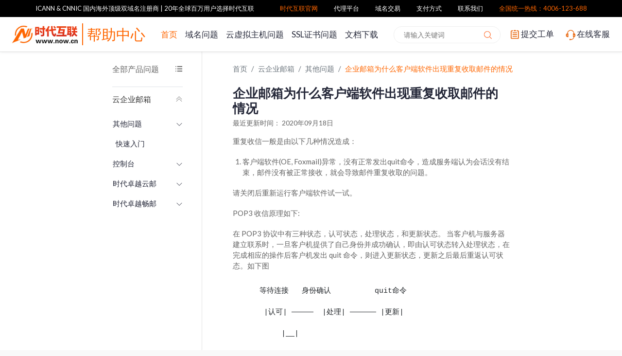

--- FILE ---
content_type: text/html
request_url: https://help.now.cn/email/other/15/
body_size: 12164
content:
<!DOCTYPE html>
<html lang="cn">
  <head>
  <meta charset="utf-8">
  <title>企业邮箱为什么客户端软件出现重复收取邮件的情况</title>
  <meta name="viewport" content="width=device-width, initial-scale=1, maximum-scale=1">
  <meta name="generator" content="Hugo 0.74.3" />
  <meta name="keywords" content="试用邮箱,商务企业邮箱,个人邮箱,邮箱购买,免费试用邮箱,企业邮箱申请"/>
  <meta name="description" content="重复收信一般是由以下几种情况造成：1. 客户端软件(OE, Foxmail)异常，没有正常发出quit命令，造成服务端认为会话没有结束，邮件没有被正常接收，就会导致邮件重复收取的问题。"/>

  
  <!-- ** CSS Plugins Needed for the Project ** -->
  
  <!-- Bootstrap -->
  <link rel="stylesheet" href="//help.now.cn/plugins/bootstrap/bootstrap.min.css">

  <!-- themefy-icon -->
  <link rel="stylesheet" href="//help.now.cn/plugins/themify-icons/themify-icons.css">

  <!--Favicon-->
  <link rel="icon" href="//help.now.cn/images/favicon.ico" type="image/x-icon">

  <!-- fonts -->
  <link href="https://fonts.googleapis.com/css?family=Lato:300,400,700&display=swap" rel="stylesheet"><link rel="stylesheet" href="//help.now.cn/plugins/docsearch/docsearch.min.css"><style>
  :root{
    --primary-color:#f60;
    --body-color:#f9f9f9;
    --text-color:#636363;
    --text-color-dark:#242738;
    --white-color:#ffffff;
    --light-color:#f8f9fa;
    --font-family:Lato;
  }
  </style>

<!-- Main Stylesheet -->

<link href="//help.now.cn/css/style.min.css" rel="stylesheet" media="screen"/>

<!-- Custom Stylesheet -->
<link rel="stylesheet" href="/css/style.css">
  
<!-- ** JS Plugins Needed for the Project ** -->

<!-- jquiry -->
<script src="//help.now.cn/plugins/jquery/jquery-1.12.4.js"></script>

<!-- jquary ui -->
<script src="//help.now.cn/plugins/jquery/jquery-ui.js"></script>

<!-- Bootstrap JS -->
<script src="//help.now.cn/plugins/bootstrap/bootstrap.min.js"></script>

<!-- match-height JS -->
<script src="//help.now.cn/plugins/match-height/jquery.matchHeight-min.js"></script>

<script src="//help.now.cn/plugins/docsearch/docsearch.min.js"></script>



</head>
  
  <body>
    
    <!-- header -->
    <header class="sticky-top">
      <div class="shadow-bottom bg-white">
        <nav class="navbar navbar-expand-md navbar-light">
  <div class="top_container">
	  <div class="topbox text-center">
	  	<div class="top_left_text text-white">
	  		<span class="nav_gap"><a class="text-white" href="https://now.cn/aboutus/cert.php">ICANN &amp; CNNIC 国内海外顶级双域名注册商</a> | 20年全球百万用户选择时代互联</span>
			<span class="other_links">
				<a target="_blank" class="text-orange" href="https://www.now.cn/">时代互联官网</a>
				<a target="_blank" class="text-white" href="http://www.todaynic.com/">代理平台</a>
				<a target="_blank" class="text-white" href="https://e.now.cn/">域名交易</a>
				<a target="_blank" class="text-white" href="https://www.now.cn/support/pay.php">支付方式</a>
				<a target="_blank" class="text-white" href="https://now.cn/customer/contact.php">联系我们</a>
			</span>
			<span class="text-orange">全国统一热线：4006-123-688</span>
	  	</div>
	  </div>
    <div class="navbar text-center p-2 d-flex justify-content-md-center justify-content-between">
		<div class="navbar">
			<a class="navbar-brand" href="//help.now.cn/">
			  
			  
			  
			  
			  <img class="img-fluid" src="//help.now.cn/images/logo.jpg" alt="欢迎使用时代互联帮助中心">
			  
			  
			</a>
			<span class="help_title text-orange">
				帮助中心
			</span>
		</div>
		<button class="navbar-toggler border-0" type="button" data-toggle="collapse" data-target="#navigation"
		  aria-controls="navigation" aria-expanded="false" aria-label="Toggle navigation">
		  <span class="navbar-toggler-icon"></span>
		</button>
		<div class="collapse navbar-collapse text-center mx-4 flex-grow-0" id="navigation">
			<ul class="navbar-nav text-center ml-auto mr-auto h4">
				<li class="nav-item">
					<a class="nav-link text-primary" href="//help.now.cn/">首页</a>
				</li>
				
				
				
				<li class="nav-item">
					<a class="nav-link text-dark" href="/domain">域名问题</a>
				</li>
				
				
				
				
				
				<li class="nav-item">
					<a class="nav-link text-dark" href="/vhost">云虚拟主机问题</a>
				</li>
				
				
				
				
				
				<li class="nav-item">
					<a class="nav-link text-dark" href="/ssl">SSL证书问题</a>
				</li>
				
				
				
				
				
				<li class="nav-item">
					<a class="nav-link text-dark" target="_blank" href="https://www.now.cn/support/doc.php">文档下载</a>
				</li>
				
				
				
			</ul>
			
		</div>
		<div class="d-none d-md-inline-block"><input type="search" class="docsearch-input-nav align-middle mr-2 " placeholder="请输入关键词" />
			<script>
				docsearch({
					apiKey: "62ade335eecc204c0f250e8c917f658b",
				indexName: "help.now.cn",
				appId: "C5NKCUUKY3",
				inputSelector: '.docsearch-input-nav',
						debug: true,
				});
			</script><div class="submenu d-inline-block">
				
				
				<li class="list-inline-item"><a target="_blank" class="text-dark d-inline-block py-2" href="https://now.cn/user/ticket.php"><img class="w-25" src="//help.now.cn/images/gd.png" >提交工单</a></li>
				
				
				
				<li class="list-inline-item"><a target="_blank" class="customer_service text-dark d-inline-block py-2" href="javascript:;"><img class="w-25" src="//help.now.cn/images/customer_service.png" >在线客服</a></li>
				
				
			</div>
		</div>
	</div>
  </div>
</nav>
      </div>
    </header>
    <!-- /header -->
    
    

<!-- details page -->
<section class="single section-sm pb-0 bg-white">
  
<div class="container breadcrumb-container-mobile">
  <nav aria-label="breadcrumb">
    <ol class="breadcrumb mb-0 p-0 m-2 bg-white">
      <li class="breadcrumb-item"><a href="/" class="text-secondary">首页</a></li>
      
      
      
      
      
      
      
      
      
      
      
      
      
      <li class="breadcrumb-item"><a href="//help.now.cn/email/" class="text-secondary">云企业邮箱</a>
      </li>
      
      <li class="breadcrumb-item"><a href="//help.now.cn/email/other/" class="text-secondary">其他问题</a></li>
      
      <li class="breadcrumb-item active"><a href="//help.now.cn/email/">企业邮箱为什么客户端软件出现重复收取邮件的情况</a></li>
      
      
      
      
      
      
      
      
      
      
      
      
      
      
      
      
      
      
      
      
      
      
      
      
      
      
      
      
      
      
      
      
      
      
      
      
      
      
      <br>
    </ol>
  </nav>
</div>
  <div class="container">
    <div class="row">
      <div class="col-lg-3 sidebar-wrapper">
        <div class="all-questions">
          <a class="title">
            <div>全部产品问题</div>
            <i class="ti-menu-alt"></i>
          </a>
          <script>
            let flag = false;
            
            $(document).ready(function () {
              $(document).click(function (event){
                if (flag) {
                  flag = false;
                  $('#all-questions-wrapper').fadeOut(200);
                  
                  $('.ti-menu-alt').removeClass('active')
                }
              })
              
              $('.all-questions-wrapper').click(function (event) {
                event.stopPropagation(); 
              })
              
              $('.all-questions .title').click(
                function (event) {
                  event.stopPropagation(); 
                  flag = !flag;
                  if (flag) {
                    $('#all-questions-wrapper').fadeIn(200);
                    
                    $('.ti-menu-alt').addClass('active')
                  } else {
                    $('#all-questions-wrapper').fadeOut(200);
                    
                    $('.ti-menu-alt').removeClass('active')
                  }
                }
              )
            })
          </script>
        </div>
        <div class="sidebar">
          
          
          <div>
            <ul class="slide-level-two">
              
              
              
              
              
              
              
              
              










<li data-nav-id="//help.now.cn/email/" title="云企业邮箱" class="sidelist ">
  
  <a href="//help.now.cn/email/" class="ml-3 ashow">
    
    <div class="icon ti-angle-down"></div>
    
    云企业邮箱
    
    
    <i class="ti-angle-double-up"></i>
    
  </a>
  
  
  
  <ul>
    
    
    










<li data-nav-id="//help.now.cn/email/other/" title="其他问题" class="sidelist ">
  
  <a href="//help.now.cn/email/other/" class="ml-3 ashow">
    
    <div class="icon ti-angle-down"></div>
    
    其他问题
    
    
  </a>
  
  
  
  <ul>
    
    
    










<li data-nav-id="//help.now.cn/email/other/20221012104406/" title="时代卓越畅邮购买流程" class="sidelist ">
  
  <a href="//help.now.cn/email/other/20221012104406/" class="ml-3 ">
    
    时代卓越畅邮购买流程
    
    
  </a>
  
  
  
</li>


    
    
    
    










<li data-nav-id="//help.now.cn/email/other/18/" title="如何预防邮件病毒" class="sidelist ">
  
  <a href="//help.now.cn/email/other/18/" class="ml-3 ">
    
    如何预防邮件病毒
    
    
  </a>
  
  
  
</li>


    
    
    
    










<li data-nav-id="//help.now.cn/email/other/15/" title="企业邮箱为什么客户端软件出现重复收取邮件的情况" class="sidelist active">
  
  
  <a href="//help.now.cn/email/other/15/" class="ml-3">
    企业邮箱为什么客户端软件出现重复收取邮件的情况
  </a>
  
  
  
  
</li>


    
    
    
    










<li data-nav-id="//help.now.cn/email/other/14/" title="企业邮箱简介" class="sidelist ">
  
  <a href="//help.now.cn/email/other/14/" class="ml-3 ">
    
    企业邮箱简介
    
    
  </a>
  
  
  
</li>


    
    
    
    










<li data-nav-id="//help.now.cn/email/other/13/" title="苹果电脑邮箱设置方法" class="sidelist ">
  
  <a href="//help.now.cn/email/other/13/" class="ml-3 ">
    
    苹果电脑邮箱设置方法
    
    
  </a>
  
  
  
</li>


    
    
    
    










<li data-nav-id="//help.now.cn/email/other/12/" title="Windows Live Mail POP3设置" class="sidelist ">
  
  <a href="//help.now.cn/email/other/12/" class="ml-3 ">
    
    Windows Live Mail POP3设置
    
    
  </a>
  
  
  
</li>


    
    
    
    










<li data-nav-id="//help.now.cn/email/other/11/" title="outlook2010设置方法" class="sidelist ">
  
  <a href="//help.now.cn/email/other/11/" class="ml-3 ">
    
    outlook2010设置方法
    
    
  </a>
  
  
  
</li>


    
    
    
    










<li data-nav-id="//help.now.cn/email/other/10/" title="outlook2007设置方法" class="sidelist ">
  
  <a href="//help.now.cn/email/other/10/" class="ml-3 ">
    
    outlook2007设置方法
    
    
  </a>
  
  
  
</li>


    
    
    
    










<li data-nav-id="//help.now.cn/email/other/9/" title="Outlook POP3设置" class="sidelist ">
  
  <a href="//help.now.cn/email/other/9/" class="ml-3 ">
    
    Outlook POP3设置
    
    
  </a>
  
  
  
</li>


    
    
    
    










<li data-nav-id="//help.now.cn/email/other/8/" title="Outlook IMAP设置向导" class="sidelist ">
  
  <a href="//help.now.cn/email/other/8/" class="ml-3 ">
    
    Outlook IMAP设置向导
    
    
  </a>
  
  
  
</li>


    
    
    
    










<li data-nav-id="//help.now.cn/email/other/7/" title="Outlook IMAP设置" class="sidelist ">
  
  <a href="//help.now.cn/email/other/7/" class="ml-3 ">
    
    Outlook IMAP设置
    
    
  </a>
  
  
  
</li>


    
    
    
    










<li data-nav-id="//help.now.cn/email/other/6/" title="iphone IMAP设置向导" class="sidelist ">
  
  <a href="//help.now.cn/email/other/6/" class="ml-3 ">
    
    iphone IMAP设置向导
    
    
  </a>
  
  
  
</li>


    
    
    
    










<li data-nav-id="//help.now.cn/email/other/5/" title="Foxmail POP3设置" class="sidelist ">
  
  <a href="//help.now.cn/email/other/5/" class="ml-3 ">
    
    Foxmail POP3设置
    
    
  </a>
  
  
  
</li>


    
    
    
    










<li data-nav-id="//help.now.cn/email/other/4/" title="Foxmail IMAP设置向导" class="sidelist ">
  
  <a href="//help.now.cn/email/other/4/" class="ml-3 ">
    
    Foxmail IMAP设置向导
    
    
  </a>
  
  
  
</li>


    
    
    
    










<li data-nav-id="//help.now.cn/email/other/3/" title="Foxmail IMAP设置" class="sidelist ">
  
  <a href="//help.now.cn/email/other/3/" class="ml-3 ">
    
    Foxmail IMAP设置
    
    
  </a>
  
  
  
</li>


    
    
    
    










<li data-nav-id="//help.now.cn/email/other/2/" title="Android手机自带电子邮件详细设置教程" class="sidelist ">
  
  <a href="//help.now.cn/email/other/2/" class="ml-3 ">
    
    Android手机自带电子邮件详细设置教程
    
    
  </a>
  
  
  
</li>


    
    
    
    










<li data-nav-id="//help.now.cn/email/other/1/" title="Android IMAP设置向导" class="sidelist ">
  
  <a href="//help.now.cn/email/other/1/" class="ml-3 ">
    
    Android IMAP设置向导
    
    
  </a>
  
  
  
</li>


    
    
  </ul>
  
</li>


    
    
    
    










<li data-nav-id="//help.now.cn/email/getting-started/" title="快速入门" class="sidelist ">
  
  <a href="//help.now.cn/email/getting-started/" class="ml-3 ">
    
    快速入门
    
    
  </a>
  
  
  
</li>


    
    
    
    










<li data-nav-id="//help.now.cn/email/console/" title="控制台" class="sidelist ">
  
  <a href="//help.now.cn/email/console/" class="ml-3 ashow">
    
    <div class="icon ti-angle-down"></div>
    
    控制台
    
    
  </a>
  
  
  
  <ul>
    
    
    










<li data-nav-id="//help.now.cn/email/console/20220711121025/" title="如何在控制中心修改云企业邮箱管理员密码" class="sidelist ">
  
  <a href="//help.now.cn/email/console/20220711121025/" class="ml-3 ">
    
    如何在控制中心修改云企业邮箱管理员密码
    
    
  </a>
  
  
  
</li>


    
    
    
    










<li data-nav-id="//help.now.cn/email/console/17/" title="如何进入邮箱管理后台" class="sidelist ">
  
  <a href="//help.now.cn/email/console/17/" class="ml-3 ">
    
    如何进入邮箱管理后台
    
    
  </a>
  
  
  
</li>


    
    
    
    










<li data-nav-id="//help.now.cn/email/console/16/" title="如何更改企业邮局绑定的域名" class="sidelist ">
  
  <a href="//help.now.cn/email/console/16/" class="ml-3 ">
    
    如何更改企业邮局绑定的域名
    
    
  </a>
  
  
  
</li>


    
    
  </ul>
  
</li>


    
    
    
    










<li data-nav-id="//help.now.cn/email/cloud_mail/" title="时代卓越云邮" class="sidelist ">
  
  <a href="//help.now.cn/email/cloud_mail/" class="ml-3 ashow">
    
    <div class="icon ti-angle-down"></div>
    
    时代卓越云邮
    
    
  </a>
  
  
  
  <ul>
    
    
    










<li data-nav-id="//help.now.cn/email/cloud_mail/15/" title="卓越云邮邮箱账号无法登陆" class="sidelist ">
  
  <a href="//help.now.cn/email/cloud_mail/15/" class="ml-3 ">
    
    卓越云邮邮箱账号无法登陆
    
    
  </a>
  
  
  
</li>


    
    
    
    










<li data-nav-id="//help.now.cn/email/cloud_mail/14/" title="卓越云邮搬家流程" class="sidelist ">
  
  <a href="//help.now.cn/email/cloud_mail/14/" class="ml-3 ">
    
    卓越云邮搬家流程
    
    
  </a>
  
  
  
</li>


    
    
    
    










<li data-nav-id="//help.now.cn/email/cloud_mail/13/" title="卓越云邮新建部门移动到指定部门" class="sidelist ">
  
  <a href="//help.now.cn/email/cloud_mail/13/" class="ml-3 ">
    
    卓越云邮新建部门移动到指定部门
    
    
  </a>
  
  
  
</li>


    
    
    
    










<li data-nav-id="//help.now.cn/email/cloud_mail/12/" title="卓越云邮绑定域名注意事项" class="sidelist ">
  
  <a href="//help.now.cn/email/cloud_mail/12/" class="ml-3 ">
    
    卓越云邮绑定域名注意事项
    
    
  </a>
  
  
  
</li>


    
    
    
    










<li data-nav-id="//help.now.cn/email/cloud_mail/11/" title="卓越云邮收到垃圾邮件时的解决方法" class="sidelist ">
  
  <a href="//help.now.cn/email/cloud_mail/11/" class="ml-3 ">
    
    卓越云邮收到垃圾邮件时的解决方法
    
    
  </a>
  
  
  
</li>


    
    
    
    










<li data-nav-id="//help.now.cn/email/cloud_mail/10/" title="卓越云邮如何添加企业公告" class="sidelist ">
  
  <a href="//help.now.cn/email/cloud_mail/10/" class="ml-3 ">
    
    卓越云邮如何添加企业公告
    
    
  </a>
  
  
  
</li>


    
    
    
    










<li data-nav-id="//help.now.cn/email/cloud_mail/9/" title="卓越云邮如何防止垃圾邮件" class="sidelist ">
  
  <a href="//help.now.cn/email/cloud_mail/9/" class="ml-3 ">
    
    卓越云邮如何防止垃圾邮件
    
    
  </a>
  
  
  
</li>


    
    
    
    










<li data-nav-id="//help.now.cn/email/cloud_mail/8/" title="卓越云邮开通指南" class="sidelist ">
  
  <a href="//help.now.cn/email/cloud_mail/8/" class="ml-3 ">
    
    卓越云邮开通指南
    
    
  </a>
  
  
  
</li>


    
    
    
    










<li data-nav-id="//help.now.cn/email/cloud_mail/7/" title="卓越云邮如何批量导入用户" class="sidelist ">
  
  <a href="//help.now.cn/email/cloud_mail/7/" class="ml-3 ">
    
    卓越云邮如何批量导入用户
    
    
  </a>
  
  
  
</li>


    
    
    
    










<li data-nav-id="//help.now.cn/email/cloud_mail/6/" title="时代卓越云邮购买流程" class="sidelist ">
  
  <a href="//help.now.cn/email/cloud_mail/6/" class="ml-3 ">
    
    时代卓越云邮购买流程
    
    
  </a>
  
  
  
</li>


    
    
    
    










<li data-nav-id="//help.now.cn/email/cloud_mail/5/" title="卓越云邮如何自动续费？" class="sidelist ">
  
  <a href="//help.now.cn/email/cloud_mail/5/" class="ml-3 ">
    
    卓越云邮如何自动续费？
    
    
  </a>
  
  
  
</li>


    
    
    
    










<li data-nav-id="//help.now.cn/email/cloud_mail/4/" title="卓越云邮如何新增加用户数？" class="sidelist ">
  
  <a href="//help.now.cn/email/cloud_mail/4/" class="ml-3 ">
    
    卓越云邮如何新增加用户数？
    
    
  </a>
  
  
  
</li>


    
    
    
    










<li data-nav-id="//help.now.cn/email/cloud_mail/1/" title="卓越云邮怎么样改密码?" class="sidelist ">
  
  <a href="//help.now.cn/email/cloud_mail/1/" class="ml-3 ">
    
    卓越云邮怎么样改密码?
    
    
  </a>
  
  
  
</li>


    
    
    
    










<li data-nav-id="//help.now.cn/email/cloud_mail/2/" title="卓越云邮如何换绑定、新绑定新域名？" class="sidelist ">
  
  <a href="//help.now.cn/email/cloud_mail/2/" class="ml-3 ">
    
    卓越云邮如何换绑定、新绑定新域名？
    
    
  </a>
  
  
  
</li>


    
    
    
    










<li data-nav-id="//help.now.cn/email/cloud_mail/3/" title="卓越云邮如何查看解析记录值是多少？" class="sidelist ">
  
  <a href="//help.now.cn/email/cloud_mail/3/" class="ml-3 ">
    
    卓越云邮如何查看解析记录值是多少？
    
    
  </a>
  
  
  
</li>


    
    
  </ul>
  
</li>


    
    
    
    










<li data-nav-id="//help.now.cn/email/cy_mail/" title="时代卓越畅邮" class="sidelist ">
  
  <a href="//help.now.cn/email/cy_mail/" class="ml-3 ashow">
    
    <div class="icon ti-angle-down"></div>
    
    时代卓越畅邮
    
    
  </a>
  
  
  
  <ul>
    
    
    










<li data-nav-id="//help.now.cn/email/cy_mail/14/" title="卓越畅邮域通讯录操作" class="sidelist ">
  
  <a href="//help.now.cn/email/cy_mail/14/" class="ml-3 ">
    
    卓越畅邮域通讯录操作
    
    
  </a>
  
  
  
</li>


    
    
    
    










<li data-nav-id="//help.now.cn/email/cy_mail/13/" title="卓越畅邮邮箱搬家方式说明" class="sidelist ">
  
  <a href="//help.now.cn/email/cy_mail/13/" class="ml-3 ">
    
    卓越畅邮邮箱搬家方式说明
    
    
  </a>
  
  
  
</li>


    
    
    
    










<li data-nav-id="//help.now.cn/email/cy_mail/12/" title="卓越畅邮邮件没有收到" class="sidelist ">
  
  <a href="//help.now.cn/email/cy_mail/12/" class="ml-3 ">
    
    卓越畅邮邮件没有收到
    
    
  </a>
  
  
  
</li>


    
    
    
    










<li data-nav-id="//help.now.cn/email/cy_mail/11/" title="卓越畅邮邮件搬家操作" class="sidelist ">
  
  <a href="//help.now.cn/email/cy_mail/11/" class="ml-3 ">
    
    卓越畅邮邮件搬家操作
    
    
  </a>
  
  
  
</li>


    
    
    
    










<li data-nav-id="//help.now.cn/email/cy_mail/10/" title="卓越畅邮如何添加邮件组并添加用户？" class="sidelist ">
  
  <a href="//help.now.cn/email/cy_mail/10/" class="ml-3 ">
    
    卓越畅邮如何添加邮件组并添加用户？
    
    
  </a>
  
  
  
</li>


    
    
    
    










<li data-nav-id="//help.now.cn/email/cy_mail/9/" title="卓越畅邮如何添加用户邮箱 ？" class="sidelist ">
  
  <a href="//help.now.cn/email/cy_mail/9/" class="ml-3 ">
    
    卓越畅邮如何添加用户邮箱 ？
    
    
  </a>
  
  
  
</li>


    
    
    
    










<li data-nav-id="//help.now.cn/email/cy_mail/8/" title="卓越畅邮如何添加管理员邮箱 ？" class="sidelist ">
  
  <a href="//help.now.cn/email/cy_mail/8/" class="ml-3 ">
    
    卓越畅邮如何添加管理员邮箱 ？
    
    
  </a>
  
  
  
</li>


    
    
    
    










<li data-nav-id="//help.now.cn/email/cy_mail/7/" title="卓越畅邮如何添加管理部门并添加成员？" class="sidelist ">
  
  <a href="//help.now.cn/email/cy_mail/7/" class="ml-3 ">
    
    卓越畅邮如何添加管理部门并添加成员？
    
    
  </a>
  
  
  
</li>


    
    
    
    










<li data-nav-id="//help.now.cn/email/cy_mail/6/" title="卓越畅邮如何使用“常用设置”和“系统监控” ？" class="sidelist ">
  
  <a href="//help.now.cn/email/cy_mail/6/" class="ml-3 ">
    
    卓越畅邮如何使用“常用设置”和“系统监控” ？
    
    
  </a>
  
  
  
</li>


    
    
    
    










<li data-nav-id="//help.now.cn/email/cy_mail/5/" title="卓越畅邮批量添加用户邮箱" class="sidelist ">
  
  <a href="//help.now.cn/email/cy_mail/5/" class="ml-3 ">
    
    卓越畅邮批量添加用户邮箱
    
    
  </a>
  
  
  
</li>


    
    
    
    










<li data-nav-id="//help.now.cn/email/cy_mail/4/" title="卓越畅邮管理员如何修改密码 ？" class="sidelist ">
  
  <a href="//help.now.cn/email/cy_mail/4/" class="ml-3 ">
    
    卓越畅邮管理员如何修改密码 ？
    
    
  </a>
  
  
  
</li>


    
    
    
    










<li data-nav-id="//help.now.cn/email/cy_mail/3/" title="卓越畅邮发送成功，但进入对方垃圾箱" class="sidelist ">
  
  <a href="//help.now.cn/email/cy_mail/3/" class="ml-3 ">
    
    卓越畅邮发送成功，但进入对方垃圾箱
    
    
  </a>
  
  
  
</li>


    
    
    
    










<li data-nav-id="//help.now.cn/email/cy_mail/2/" title="卓越畅邮常用设置说明" class="sidelist ">
  
  <a href="//help.now.cn/email/cy_mail/2/" class="ml-3 ">
    
    卓越畅邮常用设置说明
    
    
  </a>
  
  
  
</li>


    
    
    
    










<li data-nav-id="//help.now.cn/email/cy_mail/1/" title="卓越畅邮别名域和同域别名操作" class="sidelist ">
  
  <a href="//help.now.cn/email/cy_mail/1/" class="ml-3 ">
    
    卓越畅邮别名域和同域别名操作
    
    
  </a>
  
  
  
</li>


    
    
  </ul>
  
</li>


    
    
  </ul>
  
</li>


              
              
              
              
              
              
              
              
              
              
              
              
              
              
              
              
              
              
              
              
              
              
              
              
              
              
            </ul>
          </div>
          
        </div>
      </div>
      <div class="col-lg-9" id="content-wrapper">
        
<div class="breadcrumb-container-desktop">
  <nav aria-label="breadcrumb">
    <ol class="breadcrumb pt-4 p-0 pl-lg-5 m-0 bg-white">
      <li class="breadcrumb-item"><a href="/" class="text-secondary">首页</a></li>
      
      
      
      
      
      
      
      
      
      
      
      
      
      <li class="breadcrumb-item"><a href="//help.now.cn/email/" class="text-secondary">云企业邮箱</a>
      </li>
      
      <li class="breadcrumb-item"><a href="//help.now.cn/email/other/" class="text-secondary">其他问题</a></li>
      
      <li class="breadcrumb-item active"><a href="//help.now.cn/email/">企业邮箱为什么客户端软件出现重复收取邮件的情况</a></li>
      
      
      
      
      
      
      
      
      
      
      
      
      
      
      
      
      
      
      
      
      
      
      
      
      
      
      
      
      
      
      
      
      
      
      
      
      
      
      <br>
    </ol>
  </nav>
</div>
        <div class="content-list  pl-lg-5  p-4 bg-white">
          
          <h3 class="mb-1">企业邮箱为什么客户端软件出现重复收取邮件的情况</h3>
          
          <p class="post-meta pb-3 mb-0 mt-1">最近更新时间： 2020年09月18日</p>
          
          <div class="content">
            <p>重复收信一般是由以下几种情况造成：</p>
<ol>
<li>客户端软件(OE, Foxmail)异常，没有正常发出quit命令，造成服务端认为会话没有结束，邮件没有被正常接收，就会导致邮件重复收取的问题。</li>
</ol>
<p>请关闭后重新运行客户端软件试一试。</p>
<p>POP3 收信原理如下:</p>
<p>在 POP3 协议中有三种状态，认可状态，处理状态，和更新状态。 当客户机与服务器建立联系时，一旦客户机提供了自己身份并成功确认，即由认可状态转入处理状态，在完成相应的操作后客户机发出 quit 命令，则进入更新状态，更新之后最后重返认可状态。如下图</p>
<pre><code>     等待连接   身份确认          quit命令

      |认可| —————  |处理| —————— |更新|

          |__|

                       重返认可状态
</code></pre>
<ol start="2">
<li>上网线路质量差或者网络信号突发异常。</li>
</ol>
<p>可通过 tracert 命名进行线路质量，在网络连接正常的时候再收取邮件</p>
<p>如何使用 tracert 内容……</p>
<ol start="3">
<li>
<p>发信方（或收信方）的客户端软件(OE, Foxmail)重复发送（或接收），尤其是发送方使用了邮件监控软件，某些邮件监控软件，如一些杀毒软件会将客户的账号的 SMTP , POP 服务器自动设为其自己的服务器，尤其带有病毒检测功能的服务器作为SMTP和POP的代理服务器，而且由于病毒服务器故障等原因会导致 POP 收信异常。关闭后重新运行邮件监控软件试一试，或者临时关闭邮件监控软件。</p>
</li>
<li>
<p>还有一种在 Web 界面使用了邮箱代理的情况，不同于上述类型，此类重复收信的现象发生在每次新登陆邮箱web界面以后，上次登陆web时收取过的邮件又被重新收取了。原因是您设置了 POP3 邮箱代理以后，在您每次登陆 Web 系统时，将自动收取您的外部邮件。如果 收取邮件后删除服务器上原件 选项被设置为 是 就会发生上述现象，建议设置为 否 即可解决该问题。</p>
</li>
</ol>

          </div>
          <div id="outerdiv" style="position:fixed;top:105px;left:0;background:rgba(0,0,0,0.7);z-index:2;width:100%;height:100%;display: none;">
            <div id="innerdiv" style="position:absolute;">
              <img id="bigimg" src="" style="cursor: pointer;" />
            </div>
          </div>
          
          <hr />
          <nav class="pagination mt-3">
            
            
            
            
            
            
            
            
            
            

            
            
            
            
            

            
            
            
            
            
            
            
            
            
            
            

            
            
            
            
            

            
            
            
            
            
            
            
            

            
            
            
            
            

            
            
            
            
            
            
            
            

            
            
            

            
            
            
            
            
            
            
            
            
            
            

            
            
            

            
            
            
            
            
            
            
            
            
            
            

            
            
            

            
            
            
            
            
            
            
            
            
            
            

            
            
            

            
            
            
            
            
            
            
            
            
            
            
            
            
            

            
            
            
            
            

            
            
            
            
            
            
            
            

            
            
            

            
            
            
            
            
            
            
            
            
            
            

            
            
            

            
            
            
            
            
            
            
            
            
            
            

            
            
            

            
            
            
            
            
            
            
            
            
            
            

            
            
            

            
            
            
            
            
            
            
            
            
            
            
            
            
            

            
            
            
            
            

            
            
            
            
            
            
            
            

            
            
            

            
            
            
            
            
            
            
            
            
            
            

            
            
            

            
            
            
            
            
            
            
            
            
            
            

            
            
            

            
            
            
            
            
            
            
            
            
            
            
            
            
            

            
            
            
            
            

            
            
            
            
            
            
            
            

            
            
            

            
            
            
            
            
            
            
            
            
            
            

            
            
            

            
            
            
            
            
            
            
            
            
            
            

            
            
            

            
            
            
            
            
            
            
            
            
            
            

            
            
            

            
            
            
            
            
            
            
            
            
            
            

            
            
            

            
            
            
            
            
            
            
            
            
            
            

            
            
            

            
            
            
            
            
            
            
            
            
            
            

            
            
            

            
            
            
            
            
            
            
            
            
            
            

            
            
            

            
            
            
            
            
            
            
            
            
            
            

            
            
            

            
            
            
            
            
            
            
            
            
            
            

            
            
            

            
            
            
            
            
            
            
            
            
            
            

            
            
            

            
            
            
            
            
            
            
            
            
            
            

            
            
            

            
            
            
            
            
            
            
            
            
            
            

            
            
            

            
            
            
            
            
            
            
            
            
            
            

            
            
            

            
            
            
            
            
            
            
            
            
            
            

            
            
            

            
            
            
            
            
            
            
            
            
            
            

            
            
            

            
            
            
            
            
            
            
            
            
            
            

            
            
            

            
            
            
            
            
            
            
            
            
            
            

            
            
            

            
            
            
            
            
            
            
            
            
            
            

            
            
            

            
            
            
            
            
            
            
            
            
            
            
            
            
            

            
            
            
            
            

            
            
            
            
            
            
            
            

            
            
            

            
            
            
            
            
            
            
            
            
            
            

            
            
            

            
            
            
            
            
            
            
            
            
            
            

            
            
            

            
            
            
            
            
            
            
            
            
            
            

            
            
            

            
            
            
            
            
            
            
            
            
            
            

            
            
            

            
            
            
            
            
            
            
            
            
            
            

            
            
            

            
            
            
            
            
            
            
            
            
            
            

            
            
            

            
            
            
            
            
            
            
            
            
            
            
            
            
            

            
            
            
            
            

            
            
            
            
            
            
            
            

            
            
            

            
            
            
            
            
            
            
            
            
            
            

            
            
            

            
            
            
            
            
            
            
            
            
            
            

            
            
            

            
            
            
            
            
            
            
            
            
            
            

            
            
            

            
            
            
            
            
            
            
            
            
            
            

            
            
            

            
            
            
            
            
            
            
            
            
            
            
            
            
            
            
            
            

            
            
            
            
            

            
            
            
            
            
            
            
            

            
            
            
            
            

            
            
            
            
            
            
            
            

            
            
            

            
            
            
            
            
            
            
            
            
            
            

            
            
            

            
            
            
            
            
            
            
            
            
            
            

            
            
            

            
            
            
            
            
            
            
            
            
            
            

            
            
            

            
            
            
            
            
            
            
            
            
            
            
            
            
            

            
            
            
            
            

            
            
            
            
            
            
            
            

            
            
            

            
            
            
            
            
            
            
            
            
            
            

            
            
            

            
            
            
            
            
            
            
            
            
            
            

            
            
            

            
            
            
            
            
            
            
            
            
            
            

            
            
            

            
            
            
            
            
            
            
            
            
            
            

            
            
            

            
            
            
            
            
            
            
            
            
            
            

            
            
            

            
            
            
            
            
            
            
            
            
            
            

            
            
            

            
            
            
            
            
            
            
            
            
            
            

            
            
            

            
            
            
            
            
            
            
            
            
            
            

            
            
            

            
            
            
            
            
            
            
            
            
            
            

            
            
            

            
            
            
            
            
            
            
            
            
            
            
            
            
            

            
            
            
            
            

            
            
            
            
            
            
            
            

            
            
            

            
            
            
            
            
            
            
            
            
            
            

            
            
            

            
            
            
            
            
            
            
            
            
            
            

            
            
            

            
            
            
            
            
            
            
            
            
            
            

            
            
            

            
            
            
            
            
            
            
            
            
            
            

            
            
            

            
            
            
            
            
            
            
            
            
            
            

            
            
            

            
            
            
            
            
            
            
            
            
            
            

            
            
            

            
            
            
            
            
            
            
            
            
            
            

            
            
            

            
            
            
            
            
            
            
            
            
            
            

            
            
            

            
            
            
            
            
            
            
            
            
            
            

            
            
            

            
            
            
            
            
            
            
            
            
            
            

            
            
            

            
            
            
            
            
            
            
            
            
            
            

            
            
            

            
            
            
            
            
            
            
            
            
            
            

            
            
            

            
            
            
            
            
            
            
            
            
            
            
            
            
            

            
            
            
            
            

            
            
            
            
            
            
            
            

            
            
            

            
            
            
            
            
            
            
            
            
            
            

            
            
            

            
            
            
            
            
            
            
            
            
            
            

            
            
            

            
            
            
            
            
            
            
            
            
            
            

            
            
            

            
            
            
            
            
            
            
            
            
            
            

            
            
            

            
            
            
            
            
            
            
            
            
            
            

            
            
            

            
            
            
            
            
            
            
            
            
            
            

            
            
            

            
            
            
            
            
            
            
            
            
            
            

            
            
            

            
            
            
            
            
            
            
            
            
            
            

            
            
            

            
            
            
            
            
            
            
            
            
            
            

            
            
            

            
            
            
            
            
            
            
            
            
            
            
            
            
            
            
            
            

            
            
            
            
            

            
            
            
            
            
            
            
            

            
            
            
            
            

            
            
            
            
            
            
            
            

            
            
            

            
            
            
            
            
            
            
            
            
            
            

            
            
            

            
            
            
            
            
            
            
            
            
            
            

            
            
            

            
            
            
            
            
            
            
            
            
            
            

            
            
            

            
            
            
            
            
            
            
            
            
            
            

            
            
            

            
            
            
            
            
            
            
            
            
            
            

            
            
            

            
            
            
            
            
            
            
            
            
            
            
            
            
            

            
            
            
            
            

            
            
            
            
            
            
            
            

            
            
            

            
            
            
            
            
            
            
            
            
            
            

            
            
            

            
            
            
            
            
            
            
            
            
            
            

            
            
            

            
            
            
            
            
            
            
            
            
            
            

            
            
            

            
            
            
            
            
            
            
            
            
            
            

            
            
            

            
            
            
            
            
            
            
            
            
            
            

            
            
            

            
            
            
            
            
            
            
            
            
            
            

            
            
            

            
            
            
            
            
            
            
            
            
            
            

            
            
            

            
            
            
            
            
            
            
            
            
            
            

            
            
            

            
            
            
            
            
            
            
            
            
            
            
            
            
            

            
            
            
            
            

            
            
            
            
            
            
            
            

            
            
            

            
            
            
            
            
            
            
            
            
            
            

            
            
            

            
            
            
            
            
            
            
            
            
            
            

            
            
            

            
            
            
            
            
            
            
            
            
            
            

            
            
            

            
            
            
            
            
            
            
            
            
            
            

            
            
            

            
            
            
            
            
            
            
            
            
            
            

            
            
            

            
            
            
            
            
            
            
            
            
            
            

            
            
            

            
            
            
            
            
            
            
            
            
            
            

            
            
            

            
            
            
            
            
            
            
            
            
            
            

            
            
            

            
            
            
            
            
            
            
            
            
            
            

            
            
            

            
            
            
            
            
            
            
            
            
            
            

            
            
            

            
            
            
            
            
            
            
            
            
            
            
            
            
            

            
            
            
            
            

            
            
            
            
            
            
            
            

            
            
            

            
            
            
            
            
            
            
            
            
            
            

            
            
            

            
            
            
            
            
            
            
            
            
            
            
            
            
            

            
            
            
            
            

            
            
            
            
            
            
            
            

            
            
            

            
            
            
            
            
            
            
            
            
            
            

            
            
            

            
            
            
            
            
            
            
            
            
            
            

            
            
            

            
            
            
            
            
            
            
            
            
            
            

            
            
            

            
            
            
            
            
            
            
            
            
            
            

            
            
            

            
            
            
            
            
            
            
            
            
            
            

            
            
            

            
            
            
            
            
            
            
            
            
            
            

            
            
            

            
            
            
            
            
            
            
            
            
            
            

            
            
            

            
            
            
            
            
            
            
            
            
            
            

            
            
            

            
            
            
            
            
            
            
            
            
            
            

            
            
            

            
            
            
            
            
            
            
            
            
            
            

            
            
            

            
            
            
            
            
            
            
            
            
            
            

            
            
            

            
            
            
            
            
            
            
            
            
            
            

            
            
            

            
            
            
            
            
            
            
            
            
            
            

            
            
            

            
            
            
            
            
            
            
            
            
            
            

            
            
            

            
            
            
            
            
            
            
            
            
            
            

            
            
            

            
            
            
            
            
            
            
            
            
            
            

            
            
            

            
            
            
            
            
            
            
            
            
            
            

            
            
            

            
            
            
            
            
            
            
            
            
            
            

            
            
            

            
            
            
            
            
            
            
            
            
            
            

            
            
            

            
            
            
            
            
            
            
            
            
            
            

            
            
            

            
            
            
            
            
            
            
            
            
            
            

            
            
            

            
            
            
            
            
            
            
            
            
            
            

            
            
            

            
            
            
            
            
            
            
            
            
            
            

            
            
            

            
            
            
            
            
            
            
            
            
            
            

            
            
            

            
            
            
            
            
            
            
            
            
            
            

            
            
            

            
            
            
            
            
            
            
            
            
            
            

            
            
            

            
            
            
            
            
            
            
            
            
            
            

            
            
            

            
            
            
            
            
            
            
            
            
            
            

            
            
            

            
            
            
            
            
            
            
            
            
            
            
            
            
            
            
            
            
            

            
            
            
            
            

            
            
            
            
            
            
            
            
            

            
            
            
            
            

            
            
            
            
            
            
            
            
            
            
            

            
            
            

            
            
            
            
            
            
            
            
            
            
            

            
            
            

            
            
            
            
            
            
            
            
            
            
            
            

            
            
            

            
            
            
            
            
            
            
            
            
            
            
            
            
            

            
            
            

            
            
            
            
            
            
            
            
            
            
            

            
            
            

            
            
            
            
            
            
            
            
            
            
            

            
            
            

            
            
            
            
            
            
            
            
            
            
            

            
            
            

            
            
            
            
            
            
            
            
            
            
            

            
            
            

            
            
            
            
            
            
            
            
            
            
            

            
            
            

            
            
            
            
            
            
            
            
            
            
            

            
            
            

            
            
            
            
            
            
            
            
            
            
            

            
            
            

            
            
            
            
            
            
            
            
            
            
            

            
            
            

            
            
            
            
            
            
            
            
            
            
            

            
            
            

            
            
            
            
            
            
            
            
            
            
            

            
            
            

            
            
            
            
            
            
            
            
            
            
            

            
            
            

            
            
            
            
            
            
            
            
            
            
            

            
            
            

            
            
            
            
            
            
            
            
            
            
            

            
            
            

            
            
            
            
            
            
            
            
            
            
            
            
            
            

            
            
            

            
            
            
            
            
            
            
            
            
            
            

            
            
            
            
            

            
            
            
            
            
            
            
            

            
            
            

            
            
            
            
            
            
            
            
            
            
            

            
            
            

            
            
            
            
            
            
            
            
            
            
            

            
            
            

            
            
            
            
            
            
            
            
            
            
            
            
            
            

            
            
            
            
            

            
            
            
            
            
            
            
            

            
            
            

            
            
            
            
            
            
            
            
            
            
            

            
            
            

            
            
            
            
            
            
            
            
            
            
            

            
            
            

            
            
            
            
            
            
            
            
            
            
            

            
            
            

            
            
            
            
            
            
            
            
            
            
            

            
            
            

            
            
            
            
            
            
            
            
            
            
            

            
            
            

            
            
            
            
            
            
            
            
            
            
            

            
            
            

            
            
            
            
            
            
            
            
            
            
            

            
            
            

            
            
            
            
            
            
            
            
            
            
            

            
            
            

            
            
            
            
            
            
            
            
            
            
            

            
            
            

            
            
            
            
            
            
            
            
            
            
            

            
            
            

            
            
            
            
            
            
            
            
            
            
            

            
            
            

            
            
            
            
            
            
            
            
            
            
            

            
            
            

            
            
            
            
            
            
            
            
            
            
            

            
            
            

            
            
            
            
            
            
            
            
            
            
            

            
            
            

            
            
            
            
            
            
            
            
            
            
            
            
            
            

            
            
            
            
            

            
            
            
            
            
            
            
            

            
            
            

            
            
            
            
            
            
            
            
            
            
            

            
            
            

            
            
            
            
            
            
            
            
            
            
            

            
            
            

            
            
            
            
            
            
            
            
            
            
            

            
            
            

            
            
            
            
            
            
            
            
            
            
            

            
            
            

            
            
            
            
            
            
            
            
            
            
            

            
            
            

            
            
            
            
            
            
            
            
            
            
            

            
            
            

            
            
            
            
            
            
            
            
            
            
            

            
            
            

            
            
            
            
            
            
            
            
            
            
            

            
            
            

            
            
            
            
            
            
            
            
            
            
            

            
            
            

            
            
            
            
            
            
            
            
            
            
            

            
            
            

            
            
            
            
            
            
            
            
            
            
            

            
            
            

            
            
            
            
            
            
            
            
            
            
            

            
            
            

            
            
            
            
            
            
            
            
            
            
            

            
            
            

            
            
            
            
            
            
            
            
            
            
            
            
            
            
            
            
            

            
            
            
            
            

            
            
            
            
            
            
            
            

            
            
            
            
            

            
            
            
            
            
            
            
            

            
            
            

            
            
            
            
            
            
            
            
            
            
            

            
            
            

            
            
            
            
            
            
            
            
            
            
            

            
            
            

            
            
            
            
            
            
            
            
            
            
            

            
            
            

            
            
            
            
            
            
            
            
            
            
            

            
            
            

            
            
            
            
            
            
            
            
            
            
            

            
            
            

            
            
            
            
            
            
            
            
            
            
            

            
            
            

            
            
            
            
            
            
            
            
            
            
            

            
            
            

            
            
            
            
            
            
            
            
            
            
            

            
            
            

            
            
            
            
            
            
            
            
            
            
            
            
            
            

            
            
            
            
            

            
            
            
            
            
            
            
            

            
            
            
            
            

            
            
            
            
            
            
            
            

            
            
            

            
            
            
            
            
            
            
            
            
            
            

            
            
            

            
            
            
            
            
            
            
            
            
            
            

            
            
            

            
            
            
            
            
            
            
            
            
            
            

            
            
            

            
            
            
            
            
            
            
            
            
            
            

            
            
            

            
            
            
            
            
            
            
            
            
            
            

            
            
            

            
            
            
            
            
            
            
            
            
            
            

            
            
            

            
            
            
            
            
            
            
            
            
            
            

            
            
            

            
            
            
            
            
            
            
            
            
            
            

            
            
            

            
            
            
            
            
            
            
            
            
            
            

            
            
            

            
            
            
            
            
            
            
            
            
            
            

            
            
            

            
            
            
            
            
            
            
            
            
            
            
            
            
            

            
            
            
            
            

            
            
            
            
            
            
            
            

            
            
            

            
            
            
            
            
            
            
            
            
            
            

            
            
            

            
            
            
            
            
            
            
            
            
            
            
            
            
            

            
            
            
            
            

            
            
            
            
            
            
            
            

            
            
            

            
            
            
            
            
            
            
            
            
            
            
            
            
            
            
            
            
            
            
            

            
            
            
            
            

            
            
            
            
            
            
            
            

            
            
            
            
            

            
            
            
            
            
            
            
            

            
            
            

            
            
            
            
            
            
            
            
            
            
            

            
            
            

            
            
            
            
            
            
            
            
            
            
            
            
            
            

            
            
            
            
            

            
            
            
            
            
            
            
            

            
            
            

            
            
            
            
            
            
            
            
            
            
            

            
            
            

            
            
            
            
            
            
            
            
            
            
            

            
            
            

            
            
            
            
            
            
            
            
            
            
            

            
            
            

            
            
            
            
            
            
            
            
            
            
            
            
            
            
            
            
            

            
            
            
            
            

            
            
            
            
            
            
            
            

            
            
            

            
            
            
            
            
            
            
            
            
            
            

            
            
            

            
            
            
            
            
            
            
            
            
            
            

            
            
            

            
            
            
            
            
            
            
            

            
            
            

            
            
            
            
            
            
            
            
            
            
            

            
            
            

            
            
            
            
            
            
            
            
            
            
            

            
            
            

            
            
            
            
            
            
            
            
            
            
            

            
            
            

            
            
            
            
            
            
            
            
            
            
            
            
            
            
            
            
            

            
            
            
            
            

            
            
            
            
            
            
            
            

            
            
            
            
            

            
            
            
            
            
            
            
            

            
            
            

            
            
            
            
            
            
            
            
            
            
            

            
            
            

            
            
            
            
            
            
            
            
            
            
            

            
            
            

            
            
            
            
            
            
            
            
            
            
            

            
            
            

            
            
            
            
            
            
            
            
            
            
            

            
            
            

            
            
            
            
            
            
            
            
            
            
            

            
            
            

            
            
            
            
            
            
            
            
            
            
            

            
            
            

            
            
            
            
            
            
            
            
            
            
            

            
            
            

            
            
            
            
            
            
            
            
            
            
            

            
            
            

            
            
            
            
            
            
            
            
            
            
            

            
            
            

            
            
            
            
            
            
            
            
            
            
            

            
            
            

            
            
            
            
            
            
            
            
            
            
            

            
            
            

            
            
            
            
            
            
            
            
            
            
            

            
            
            

            
            
            
            
            
            
            
            
            
            
            

            
            
            

            
            
            
            
            
            
            
            
            
            
            

            
            
            

            
            
            
            
            
            
            
            
            
            
            

            
            
            

            
            
            
            
            
            
            
            
            
            
            

            
            
            

            
            
            
            
            
            
            
            
            
            
            

            
            
            

            
            
            
            
            
            
            
            
            
            
            

            
            
            

            
            
            
            
            
            
            
            
            
            
            
            
            
            

            
            
            
            
            

            
            
            
            
            
            
            
            

            
            
            

            
            
            
            
            
            
            
            
            
            
            

            
            
            

            
            
            
            
            
            
            
            
            
            
            

            
            
            

            
            
            
            
            
            
            
            
            
            
            

            
            
            

            
            
            
            
            
            
            
            
            
            
            

            
            
            

            
            
            
            
            
            
            
            
            
            
            

            
            
            

            
            
            
            
            
            
            
            
            
            
            

            
            
            

            
            
            
            
            
            
            
            
            
            
            

            
            
            

            
            
            
            
            
            
            
            
            
            
            

            
            
            

            
            
            
            
            
            
            
            
            
            
            

            
            
            

            
            
            
            
            
            
            
            
            
            
            

            
            
            

            
            
            
            
            
            
            
            
            
            
            

            
            
            

            
            
            
            
            
            
            
            
            
            
            

            
            
            

            
            
            
            
            
            
            
            
            
            
            

            
            
            

            
            
            
            
            
            
            
            
            
            
            

            
            
            

            
            
            
            
            
            
            
            
            
            
            

            
            
            

            
            
            
            
            
            
            
            
            
            
            

            
            
            

            
            
            
            
            
            
            
            
            
            
            

            
            
            

            
            
            
            
            
            
            
            
            
            
            

            
            
            

            
            
            
            
            
            
            
            
            
            
            

            
            
            

            
            
            
            
            
            
            
            
            
            
            

            
            
            

            
            
            
            
            
            
            
            
            
            
            

            
            
            

            
            
            
            
            
            
            
            
            
            
            

            
            
            

            
            
            
            
            
            
            
            
            
            
            
            
            
            

            
            
            
            
            

            
            
            
            
            
            
            
            

            
            
            

            
            
            
            
            
            
            
            
            
            
            

            
            
            

            
            
            
            
            
            
            
            
            
            
            
            
            
            
            
            
            

            
            
            
            
            

            
            
            
            
            
            
            
            

            
            
            

            
            
            
            
            
            
            
            
            
            
            

            
            
            

            
            
            
            
            
            
            
            
            
            
            

            
            
            

            
            
            
            
            
            
            
            
            
            
            

            
            
            

            
            
            
            
            
            
            
            
            
            
            

            
            
            

            
            
            
            
            
            
            
            
            
            
            

            
            
            

            
            
            
            
            
            
            
            
            
            
            

            
            
            

            
            
            
            
            
            
            
            
            
            
            

            
            
            

            
            
            
            
            
            
            
            
            
            
            

            
            
            

            
            
            
            
            
            
            
            
            
            
            

            
            
            

            
            
            
            
            
            
            
            
            
            
            

            
            
            

            
            
            
            
            
            
            
            
            
            
            

            
            
            

            
            
            
            
            
            
            
            
            
            
            

            
            
            

            
            
            
            
            
            
            
            
            
            
            

            
            
            

            
            
            
            
            
            
            
            
            
            
            

            
            
            

            
            
            
            
            
            
            
            
            
            
            

            
            
            

            
            
            
            
            
            
            
            
            
            
            

            
            
            

            
            
            
            
            
            
            
            
            
            
            

            
            
            

            
            
            
            
            
            
            
            
            
            
            

            
            
            

            
            
            
            
            
            
            
            
            
            
            

            
            
            

            
            
            
            
            
            
            
            
            
            
            

            
            
            

            
            
            
            
            
            
            
            
            
            
            

            
            
            

            
            
            
            
            
            
            
            
            
            
            

            
            
            

            
            
            
            
            
            
            
            
            
            
            

            
            
            

            
            
            
            
            
            
            
            
            
            
            
            
            
            

            
            
            
            
            

            
            
            
            
            
            
            
            

            
            
            
            
            

            
            
            
            
            
            
            
            

            
            
            

            
            
            
            
            
            
            
            
            
            
            
            
            
            

            
            
            
            
            

            
            
            
            
            
            
            
            

            
            
            

            
            
            
            
            
            
            
            
            
            
            

            
            
            

            
            
            
            
            
            
            
            
            
            
            

            
            
            

            
            
            
            
            
            
            
            
            
            
            

            
            
            

            
            
            
            
            
            
            
            
            
            
            

            
            
            

            
            
            
            
            
            
            
            
            
            
            

            
            
            

            
            
            
            
            
            
            
            
            
            
            

            
            
            

            
            
            
            
            
            
            
            
            
            
            

            
            
            

            
            
            
            
            
            
            
            
            
            
            

            
            
            

            
            
            
            
            
            
            
            
            
            
            

            
            
            

            
            
            
            
            
            
            
            
            
            
            
            
            
            

            
            
            
            
            

            
            
            
            
            
            
            
            

            
            
            

            
            
            
            
            
            
            
            
            
            
            

            
            
            

            
            
            
            
            
            
            
            
            
            
            

            
            
            

            
            
            
            
            
            
            
            
            
            
            

            
            
            

            
            
            
            
            
            
            
            
            
            
            

            
            
            

            
            
            
            
            
            
            
            
            
            
            

            
            
            

            
            
            
            
            
            
            
            
            
            
            

            
            
            

            
            
            
            
            
            
            
            
            
            
            

            
            
            

            
            
            
            
            
            
            
            
            
            
            

            
            
            

            
            
            
            
            
            
            
            
            
            
            

            
            
            

            
            
            
            
            
            
            
            
            
            
            
            
            
            

            
            
            
            
            

            
            
            
            
            
            
            
            

            
            
            

            
            
            
            
            
            
            
            
            
            
            

            
            
            

            
            
            
            
            
            
            
            
            
            
            

            
            
            

            
            
            
            
            
            
            
            
            
            
            

            
            
            

            
            
            
            
            
            
            
            
            
            
            

            
            
            

            
            
            
            
            
            
            
            
            
            
            

            
            
            

            
            
            
            
            
            
            
            
            
            
            

            
            
            

            
            
            
            
            
            
            
            
            
            
            

            
            
            

            
            
            
            
            
            
            
            
            
            
            

            
            
            

            
            
            
            
            
            
            
            
            
            
            

            
            
            

            
            
            
            
            
            
            
            
            
            
            

            
            
            

            
            
            
            
            
            
            
            
            
            
            
            
            
            
            
            
            

            
            
            
            
            

            
            
            
            
            
            
            
            

            
            
            
            
            

            
            
            
            
            
            
            
            

            
            
            

            
            
            
            
            
            
            
            
            
            
            

            
            
            

            
            
            
            
            
            
            
            
            
            
            

            
            
            

            
            
            
            
            
            
            
            
            
            
            

            
            
            

            
            
            
            
            
            
            
            
            
            
            
            
            
            

            
            
            
            
            

            
            
            
            
            
            
            
            

            
            
            

            
            
            
            
            
            
            
            
            
            
            

            
            
            

            
            
            
            
            
            
            
            
            
            
            

            
            
            

            
            
            
            
            
            
            
            
            
            
            

            
            
            

            
            
            
            
            
            
            
            
            
            
            

            
            
            

            
            
            
            
            
            
            
            
            
            
            

            
            
            

            
            
            
            
            
            
            
            
            
            
            

            
            
            

            
            
            
            
            
            
            
            
            
            
            

            
            
            

            
            
            
            
            
            
            
            
            
            
            

            
            
            

            
            
            
            
            
            
            
            
            
            
            
            
            
            

            
            
            
            
            

            
            
            
            
            
            
            
            

            
            
            

            
            
            
            
            
            
            
            
            
            
            

            
            
            

            
            
            
            
            
            
            
            
            
            
            

            
            
            

            
            
            
            
            
            
            
            
            
            
            

            
            
            

            
            
            
            
            
            
            
            
            
            
            

            
            
            

            
            
            
            
            
            
            
            
            
            
            
            
            
            

            
            
            
            
            

            
            
            
            
            
            
            
            

            
            
            

            
            
            
            
            
            
            
            
            
            
            

            
            
            

            
            
            
            
            
            
            
            
            
            
            

            
            
            

            
            
            
            
            
            
            
            
            
            
            

            
            
            

            
            
            
            
            
            
            
            
            
            
            

            
            
            

            
            
            
            
            
            
            
            
            
            
            

            
            
            

            
            
            
            
            
            
            
            
            
            
            
            
            
            
            
            
            

            
            
            
            
            

            
            
            
            
            
            
            
            

            
            
            

            
            
            
            
            
            
            
            
            
            
            

            
            
            

            
            
            
            
            
            
            
            
            
            
            

            
            
            

            
            
            
            
            
            
            
            
            
            
            

            
            
            

            
            
            
            
            
            
            
            
            
            
            

            
            
            

            
            
            
            
            
            
            
            
            
            
            

            
            
            

            
            
            
            
            
            
            
            
            
            
            

            
            
            

            
            
            
            
            
            
            
            
            
            
            

            
            
            

            
            
            
            
            
            
            
            
            
            
            

            
            
            

            
            
            
            
            
            
            
            
            
            
            

            
            
            

            
            
            
            
            
            
            
            
            
            
            
            
            
            

            
            
            
            
            

            
            
            
            
            
            
            
            

            
            
            

            
            
            
            
            
            
            
            
            
            
            

            
            
            

            
            
            
            
            
            
            
            
            
            
            

            
            
            

            
            
            
            
            
            
            
            
            
            
            

            
            
            

            
            
            
            
            
            
            
            
            
            
            

            
            
            

            
            
            
            
            
            
            
            
            
            
            

            
            
            

            
            
            
            
            
            
            
            
            
            
            

            
            
            

            
            
            
            
            
            
            
            
            
            
            

            
            
            

            
            
            
            
            
            
            
            
            
            
            

            
            
            

            
            
            
            
            
            
            
            
            
            
            

            
            
            

            
            
            
            
            
            
            
            
            
            
            

            
            
            

            
            
            
            
            
            
            
            
            
            
            

            
            
            

            
            
            
            
            
            
            
            
            
            
            

            
            
            

            
            
            
            
            
            
            
            
            
            
            
            
            
            

            
            
            
            
            

            
            
            
            
            
            
            
            

            
            
            

            
            
            
            
            
            
            
            
            
            
            

            
            
            

            
            
            
            
            
            
            
            
            
            
            

            
            
            

            
            
            
            
            
            
            
            
            
            
            

            
            
            

            
            
            
            
            
            
            
            
            
            
            

            
            
            

            
            
            
            
            
            
            
            
            
            
            

            
            
            

            
            
            
            
            
            
            
            
            
            
            

            
            
            

            
            
            
            
            
            
            
            
            
            
            

            
            
            

            
            
            
            
            
            
            
            
            
            
            

            
            
            

            
            
            
            
            
            
            
            
            
            
            

            
            
            

            
            
            
            
            
            
            
            
            
            
            

            
            
            

            
            
            
            
            
            
            
            
            
            
            
            
            
            

            
            
            

            
            
            
            
            
            
            
            
            
            
            

            
            
            
            
            

            
            
            
            
            
            
            
            

            
            
            

            
            
            
            
            
            
            
            
            
            
            

            
            
            

            
            
            
            
            
            
            
            
            
            
            

            
            
            

            
            
            
            
            
            
            
            
            
            
            

            
            
            

            
            
            
            
            
            
            
            
            
            
            

            
            
            

            
            
            
            
            
            
            
            
            
            
            

            
            
            

            
            
            
            
            
            
            
            
            
            
            

            
            
            

            
            
            
            
            
            
            
            
            
            
            

            
            
            

            
            
            
            
            
            
            
            
            
            
            

            
            
            

            
            
            
            
            
            
            
            
            
            
            

            
            
            

            
            
            
            
            
            
            
            
            
            
            

            
            
            

            
            
            
            
            
            
            
            
            
            
            

            
            
            

            
            
            
            
            
            
            
            
            
            
            

            
            
            

            
            
            
            
            
            
            
            
            
            
            

            
            
            

            
            
            
            
            
            
            
            
            
            
            

            
            
            

            
            
            
            
            
            
            
            
            
            
            

            
            
            

            
            
            
            
            
            
            
            
            
            
            

            
            
            

            
            
            
            
            
            
            
            
            
            
            

            
            
            

            
            
            
            
            
            
            
            
            
            
            

            
            
            

            
            
            
            
            
            
            
            
            
            
            

            
            
            

            
            
            
            
            
            
            
            
            
            
            

            
            
            

            
            
            
            
            
            
            
            
            
            
            

            
            
            

            
            
            
            
            
            
            
            
            
            
            

            
            
            

            
            
            
            
            
            
            
            
            
            
            

            
            
            

            
            
            
            
            
            
            
            
            
            
            

            
            
            

            
            
            
            
            
            
            
            
            
            
            

            
            
            

            
            
            
            
            
            
            
            
            
            
            

            
            
            

            
            
            
            
            
            
            
            
            
            
            

            
            
            

            
            
            
            
            
            
            
            
            
            
            

            
            
            

            
            
            
            
            
            
            
            
            
            
            

            
            
            

            
            
            
            
            
            
            
            
            
            
            

            
            
            

            
            
            
            
            
            
            
            
            
            
            

            
            
            

            
            
            
            
            
            
            
            
            
            
            

            
            
            

            
            
            
            
            
            
            
            
            
            
            

            
            
            

            
            
            
            
            
            
            
            
            
            
            

            
            
            

            
            
            
            
            
            
            
            
            
            
            

            
            
            

            
            
            
            
            
            
            
            
            
            
            

            
            
            
            
            

            
            
            
            
            
            
            
            

            
            
            

            
            
            
            
            
            
            
            
            
            
            

            
            
            

            
            
            
            
            
            
            
            
            
            
            

            
            
            

            
            
            
            
            
            
            
            
            
            
            

            
            
            

            
            
            
            
            
            
            
            
            
            
            

            
            
            

            
            
            
            
            
            
            
            
            
            
            

            
            
            

            
            
            
            
            
            
            
            
            
            
            

            
            
            

            
            
            
            
            
            
            
            
            
            
            
            
            

            
            <a class="nav nav-prev" href="//help.now.cn/email/other/18/" style="font-size: 13px">
              <span class="text-secondary">←&nbsp;</span>
              <span class="text-secondary">上一篇：</span> <span class="d-block text-secondary">如何预防邮件病毒</span></a>
            
            
            <a class="nav nav-next" href="//help.now.cn/email/other/14/" style="font-size: 13px">
              <span class="text-secondary">下一篇：</span> <span class="d-block text-secondary">企业邮箱简介</span>
              <span class="text-secondary">&nbsp;→</span>
              </a>
            
          </nav>
        </div>
        <!-- all-questions 全部问题搜索 -->
        <!-- details page -->

<div class="all-questions-wrapper bg-white mt-4" style="display: none;" id="all-questions-wrapper"><div class="input-group mb-4 input-wrapper">
    <i class="ti-search"></i>
    <input type="search" class="docsearch-input form-control" id="docsearch-input" placeholder="请输入要查找的关键字" />

    
  </div>
  <script>
    docsearch({
      apiKey: "62ade335eecc204c0f250e8c917f658b",
      indexName: "help.now.cn",
      appId: "C5NKCUUKY3",
      inputSelector: '.docsearch-input',
      debug: true,
					});
    
    
    
    
    
    
    
    
  </script><div class="">
    <div class="page-list question-list-wrapper">
      
      


<ul class='submenu mb-4'>
  
  <li class="mb-2 submenu-title">
    <a href="/domain/">
      域名相关
    </a>
    
    


<ul class='submenu mb-4'>
  
  <li class="mb-2 submenu-item">
    <a href="/domain/register/">
      域名注册
    </a>
    
  </li>
  
  <li class="mb-2 submenu-item">
    <a href="/domain/realname/">
      实名认证
    </a>
    
  </li>
  
  <li class="mb-2 submenu-item">
    <a href="/domain/console/">
      域名管理
    </a>
    
  </li>
  
</ul>


    
  </li>
  
  <li class="mb-2 submenu-title">
    <a href="/enow/">
      域名交易
    </a>
    
    


<ul class='submenu mb-4'>
  
  <li class="mb-2 submenu-item">
    <a href="/enow/auction/">
      域名交易
    </a>
    
  </li>
  
  <li class="mb-2 submenu-item">
    <a href="/enow/ykj/">
      一口价
    </a>
    
  </li>
  
  <li class="mb-2 submenu-item">
    <a href="/enow/backorder/">
      抢注域名
    </a>
    
  </li>
  
</ul>


    
  </li>
  
  <li class="mb-2 submenu-title">
    <a href="/ssl/">
      SSL证书
    </a>
    
    


<ul class='submenu mb-4'>
  
  <li class="mb-2 submenu-item">
    <a href="/ssl/question/">
      常见问题
    </a>
    
  </li>
  
  <li class="mb-2 submenu-item">
    <a href="/ssl/buy/1/">
      快速入门
    </a>
    
  </li>
  
  <li class="mb-2 submenu-item">
    <a href="/ssl/install/">
      安装流程
    </a>
    
  </li>
  
</ul>


    
  </li>
  
  <li class="mb-2 submenu-title">
    <a href="/email/">
      云企业邮箱
    </a>
    
    


<ul class='submenu mb-4'>
  
  <li class="mb-2 submenu-item">
    <a href="/email/cy_mail/">
      卓越畅邮
    </a>
    
  </li>
  
  <li class="mb-2 submenu-item">
    <a href="/email/console/">
      控制台
    </a>
    
  </li>
  
  <li class="mb-2 submenu-item">
    <a href="/email/other/">
      其它问题
    </a>
    
  </li>
  
</ul>


    
  </li>
  
  <li class="mb-2 submenu-title">
    <a href="/cloud/">
      云服务器
    </a>
    
    


<ul class='submenu mb-4'>
  
  <li class="mb-2 submenu-item">
    <a href="/cloud/getting-started/">
      快速入门
    </a>
    
  </li>
  
  <li class="mb-2 submenu-item">
    <a href="/cloud/user-guide/">
      操作指南
    </a>
    
  </li>
  
</ul>


    
  </li>
  
  <li class="mb-2 submenu-title">
    <a href="/web/">
      建站服务
    </a>
    
    


<ul class='submenu mb-4'>
  
  <li class="mb-2 submenu-item">
    <a href="/web/user-guide/">
      操作指南
    </a>
    
  </li>
  
  <li class="mb-2 submenu-item">
    <a href="/web/question/">
      常见问题
    </a>
    
  </li>
  
</ul>


    
  </li>
  
  <li class="mb-2 submenu-title">
    <a href="/vhost/">
      云虚拟主机
    </a>
    
    


<ul class='submenu mb-4'>
  
  <li class="mb-2 submenu-item">
    <a href="/vhost/3/23/">
      数据库密码
    </a>
    
  </li>
  
  <li class="mb-2 submenu-item">
    <a href="/vhost/3/8/">
      绑定域名
    </a>
    
  </li>
  
</ul>


    
  </li>
  
  <li class="mb-2 submenu-title">
    <a href="/user/">
      用户账号
    </a>
    
    


<ul class='submenu mb-4'>
  
  <li class="mb-2 submenu-item">
    <a href="/user/user_auth/">
      实名认证
    </a>
    
  </li>
  
  <li class="mb-2 submenu-item">
    <a href="/user/forgetpwd/">
      忘记密码
    </a>
    
  </li>
  
  <li class="mb-2 submenu-item">
    <a href="/user/register/">
      用户注册
    </a>
    
  </li>
  
</ul>


    
  </li>
  
  <li class="mb-2 submenu-title">
    <a href="/icp/">
      网站备案
    </a>
    
    


<ul class='submenu mb-4'>
  
  <li class="mb-2 submenu-item">
    <a href="/icp/question/19/">
      查询备案
    </a>
    
  </li>
  
  <li class="mb-2 submenu-item">
    <a href="/icp/question/1/">
      备案中心
    </a>
    
  </li>
  
  <li class="mb-2 submenu-item">
    <a href="/icp/question/10/">
      短信验证
    </a>
    
  </li>
  
</ul>


    
  </li>
  
  <li class="mb-2 submenu-title">
    <a href="/trademark/">
      商标服务
    </a>
    
    


<ul class='submenu mb-4'>
  
  <li class="mb-2 submenu-item">
    <a href="/trademark/4/">
      商标交易
    </a>
    
  </li>
  
  <li class="mb-2 submenu-item">
    <a href="/trademark/1/">
      商标注册
    </a>
    
  </li>
  
  <li class="mb-2 submenu-item">
    <a href="/trademark/3/">
      香港商标
    </a>
    
  </li>
  
</ul>


    
  </li>
  
  <li class="mb-2 submenu-title">
    <a href="/pay/">
      财务相关
    </a>
    
    


<ul class='submenu mb-4'>
  
  <li class="mb-2 submenu-item">
    <a href="/pay/8/">
      消费明细
    </a>
    
  </li>
  
  <li class="mb-2 submenu-item">
    <a href="/pay/7/">
      增值发票
    </a>
    
  </li>
  
  <li class="mb-2 submenu-item">
    <a href="/pay/3/">
      在线充值
    </a>
    
  </li>
  
</ul>


    
  </li>
  
  <li class="mb-2 submenu-title">
    <a href="/mobile/">
      企业短信
    </a>
    
    


<ul class='submenu mb-4'>
  
  <li class="mb-2 submenu-item">
    <a href="/mobile/13/">
      特色功能
    </a>
    
  </li>
  
  <li class="mb-2 submenu-item">
    <a href="/mobile/2/">
      定时发送
    </a>
    
  </li>
  
  <li class="mb-2 submenu-item">
    <a href="/mobile/1/">
      短信余额
    </a>
    
  </li>
  
</ul>


    
  </li>
  
  <li class="mb-2 submenu-title">
    <a href="/agent/">
      代理相关
    </a>
    
    


<ul class='submenu mb-4'>
  
  <li class="mb-2 submenu-item">
    <a href="/agent/1/">
      代理合作
    </a>
    
  </li>
  
  <li class="mb-2 submenu-item">
    <a href="/agent/10/">
      代理协议
    </a>
    
  </li>
  
  <li class="mb-2 submenu-item">
    <a href="/agent/6/">
      代理商
    </a>
    
  </li>
  
</ul>


    
  </li>
  
  <li class="mb-2 submenu-title">
    <a href="/other/">
      其他
    </a>
    
    


<ul class='submenu mb-4'>
  
  <li class="mb-2 submenu-item">
    <a href="/other/trust/">
      可信网站
    </a>
    
  </li>
  
  <li class="mb-2 submenu-item">
    <a href="/other/codeguard/">
      Codeguard
    </a>
    
  </li>
  
  <li class="mb-2 submenu-item">
    <a href="/other/sitelock/">
      Sitelock
    </a>
    
  </li>
  
</ul>


    
  </li>
  
</ul>


    </div>
  </div>
</div>
<!-- /details page -->



      </div>
    </div>
  </div>
</section>
<!-- /details page -->







    <!-- footer -->
<footer class="section pb-4">
	<div class="container">
		<div class="row align-items-center">
			<div class="col-md-12 text-left text-center">
				<p class="mb-md-0 mb-12 footer_link">
					
					<a target="_blank" href="https://www.now.cn/aboutus/" target="_blank">
						关于我们
					</a>
					
					|
					
					&nbsp;
					
					<a target="_blank" href="https://now.cn/customer/contact.php" target="_blank">
						联系我们
					</a>
					
					|
					
					&nbsp;
					
					<a target="_blank" href="https://now.cn/user/login.php" target="_blank">
						交费确认
					</a>
					
					|
					
					&nbsp;
					
					<a target="_blank" href="https://now.cn/associate/link.php" target="_blank">
						友情链接
					</a>
					
					|
					
					&nbsp;
					
					<a target="_blank" href="https://www.icann.org/resources/pages/responsibilities-2014-03-14-zh" target="_blank">
						注册者的义务和权利
					</a>
					
					|
					
					&nbsp;
					
				</p>
			</div>
			
			<div class="col-md-12 text-left text-center">
				<p class="mb-md-0 mb-12 footer_link">
					<a href="http://www.beian.gov.cn/portal/registerSystemInfo?recordcode=44040202000047" target="_blank">
						<img src="//s.now.cn/special/images/gh.png" />
						公安备案号 44040202000047
					</a>
					<a href="http://beian.miit.gov.cn/" target="_blank">粤 B1.B2-20042046</a>
					Copyright © 2000- <span id="time"></span> Todaynic.com,Inc. All Rights Reserved.
				</p>
			</div>
		</div>
	</div>
</footer>
<!-- /footer -->

<!-- Main Script -->

<script>
	var myDate = new Date
	var year = myDate.getFullYear() 
	$('#time').html(year)
</script>
<script src="//help.now.cn/js/script.min.js"></script>
  </body>

</html>

--- FILE ---
content_type: text/css
request_url: https://help.now.cn/css/style.min.css
body_size: 15691
content:
body{line-height:1.5;font-family:var(--font-family),sans-serif;-webkit-font-smoothing:antialiased;font-size:17px;color:var(--text-color);background-color:var(--body-color)}.child_menu{}p{color:var(--text-color);font-size:15px}footer{line-height:40px}h1,h2,h3,h4,h5,h6{color:var(--text-color-dark);font-family:var(--font-family),sans-serif;font-weight:700;line-height:1.2}h1,.h1{font-size:45px}h2,.h2{font-size:32px}h3,.h3{font-size:26px}h4,.h4{font-size:20px}h5,.h5{font-size:18px}h6,.h6{font-size:14px}.btn:focus{outline:0;box-shadow:none!important}.btn:active{box-shadow:none}.btn-primary{background:var(--primary-color);color:var(--white-color)}.btn-primary:active{background:var(--primary-color)}.btn-primary:hover{background:var(--primary-color)}.btn-primary:not(:disabled):not(.disabled).active,.btn-primary:not(:disabled):not(.disabled):active,.show>.btn-primary.dropdown-toggle{color:var(--white-color);background-color:var(--primary-color);border-color:var(--primary-color)}.inline-button{line-height:.8rem!important;padding:5px 8px!important;pointer-events:none;margin-top:-5px}.overflow-hidden{overflow:hidden!important}.topbox{font-size:13px;background-color:#000;line-height:35px}.navbar-brand{margin-right:.5rem}.text-orange{color:var(--primary-color)}.text-orange:hover{color:var(--primary-color)}.nav_gap{margin-right:50px}.topbox a{text-decoration:none!important}.other_links a{margin-right:30px}::-moz-selection{background:var(--primary-color);color:var(--white-color)}::selection{background:var(--primary-color);color:var(--white-color)}.preloader{position:fixed;top:0;left:0;right:0;bottom:0;background-color:var(--white-color);z-index:999;display:flex;align-items:center;justify-content:center}ul{list-style-type:none;margin:0;padding-left:0;font-size:15px}ol{padding-left:20px;font-size:15px}img{vertical-align:middle;border:0}footer p{margin-bottom:0}a,a:hover,a:focus{text-decoration:none;color:var(--primary-color)}a:hover,a:focus{color:var(--primary-color)}a,button,select{cursor:pointer;transition:.2s ease}a:focus,button:focus,select:focus{outline:0}.slick-slide{outline:0}.input-wrapper>*:first-child{flex:1}.common-title{font-size:22px;color:#333}.hotQues ul li{margin-bottom:10px}.hotQues ul li a{color:#555}.hotQues ul li:before{content:'';width:5px;height:5px;display:inline-block;background-color:#fd9630;border-radius:5px;vertical-align:middle;margin-right:5px}@media(max-width:768px){footer{line-height:25px}.algolia-autocomplete .ds-dropdown-menu{min-width:auto}.top_container>.p-2{padding:5px .5rem!important}}@media(max-width:768px){.navbar-brand img{max-width:115px!important}.notfound{max-width:275px!important}.help_title{font-size:23px!important}}.bg-cover{background-size:cover;background-position:50%;background-repeat:no-repeat}.border-primary{border-color:#f2f2f2!important}pre{padding:20px}.overlay{position:relative}.overlay::before{position:absolute;content:'';height:100%;width:100%;top:0;left:0;background:#000;opacity:.5}.algolia-docsearch-suggestion--wrapper{display:none}.outline-0{outline:0!important}.d-unset{display:unset!important}.bg-primary{background:var(--primary-color)!important}.bg-white{background-color:var(--white-color)!important}.help_title{font-size:30px;display:block}.bg-light{background-color:var(--light-color)!important}.text-primary{color:var(--primary-color)!important}.text-color{color:var(--text-color)!important}.text-dark{color:var(--text-color-dark)!important}.text-white{color:var(--white-color)!important}.top-50{top:50px}.navbar{padding:0;background-color:#fff}.navbar-dark .navbar-toggler-icon{background-image:url([data-uri])}.footer_link a{color:var(--text-color);margin-right:7px}.footer_link img{margin-right:3px}@media(max-width:768px){.navbar{padding:0}.submenu .p-2{padding:0!important;font-size:15px}.submenu img{width:30px}.submenu{width:100%;text-align:left}.help_title{font-size:24px}}.navbar-brand img{max-width:150px;margin-bottom:0;border-right:2px solid var(--primary-color)}.navbar .nav-item .nav-link{text-transform:uppercase;font-size:17px}.navbar .dropdown:hover .dropdown-menu{visibility:visible;opacity:1;-webkit-transform:scaleX(1);transform:scaleX(1)}.navbar .dropdown-menu{box-shadow:0 3px 9px 0 rgba(0,0,0,.12);padding:15px 0;border:0;top:40px;left:-35px;border-radius:0;display:block;visibility:hidden;transition:.3s ease;opacity:0;-webkit-transform:translateY(20px);transform:translateY(20px);background:var(--white-color)}.top_container{width:100%;position:relative}@media(max-width:768px){.navbar .dropdown-menu{display:none;opacity:1;visibility:visible;-webkit-transform:translateY(0);transform:translateY(0);-webkit-transform-origin:unset;transform-origin:unset}.topbox{display:none}#navigation{position:absolute;top:56px;left:-24px;right:-24px;background-color:#fff;z-index:10}#outerdiv{top:0!important}#innerdiv{top:50%;left:50%;transform:translate(-50%,-50%)}}.list-extro a{padding:0 3px;color:#999;font-size:14px}.navbar .dropdown-menu.view{visibility:visible!important;opacity:1;-webkit-transform:translateY(0);transform:translateY(0);-webkit-transform-origin:top;transform-origin:top}.docsearch-input-nav{width:220px;height:35px;border-radius:21px;border:1px solid #eee;font-size:14px;padding:0 35px 0 20px;outline:none;background:#fff url(/images/search-i.png)no-repeat 185px}@media(max-width:768px){.navbar .dropdown-menu.view{display:block}}.navbar .dropdown-menu.show{visibility:hidden}@media(max-width:768px){.navbar .dropdown-menu.show{visibility:visible;display:block}}.navbar .dropdown-item{position:relative;color:var(--text-color-dark);transition:.2s ease;font-family:var(--font-family),sans-serif}@media(max-width:768px){.navbar .dropdown-item{text-align:center}}.navbar .dropdown-item:hover{color:var(--primary-color);background:0 0}.lang-list{background:var(--primary-color);color:var(--white-color)}.lang-list.dark{color:var(--text-color-dark);background:var(--white-color)}.banner{padding:60px 0}.banner p{font-size:20px;opacity:.8}.banner .navbar-brand{color:var(--black-color)!important}#project-icon{float:left;height:32px;width:32px}#project-description{margin:0;padding:0}.ui-helper-hidden-accessible{display:none}.ui-menu{background:var(--white-color);padding:5px 20px 20px;right:0!important;max-height:200px;overflow:hidden;border-radius:0 0 25px 25px;z-index:9999;box-shadow:0 13px 20px 0 rgba(0,0,0,.07)}@media(max-width:575px){.ui-menu{width:calc(100% - 30px)!important}}@media(min-width:576px){.ui-menu{max-width:510px!important}}@media(min-width:768px){.ui-menu{max-width:690px!important}}@media(min-width:992px){.ui-menu{max-width:610px!important}}@media(min-width:1200px){.ui-menu{max-width:730px!important}}.ui-menu-item a{color:var(--text-color);padding:8px 0;font-size:15px}.ui-menu-item a:hover{color:var(--primary-color)}.ui-menu-item:not(:last-child){border-bottom:1px solid #e8e8e8}.ui-menu-item *{display:none}.ui-menu-item .ui-corner-all{display:block}.form-control{height:50px;border-radius:5px;border:0;padding:0 20px}.form-control:focus{border:0;box-shadow:none!important}textarea.form-control{height:150px;padding:20px}.index-icon{font-size:25px}.shadow{box-shadow:0 5px 15px rgba(0,0,0,.07)!important;transition:.3s ease}.shadow-bottom{box-shadow:0 1px 0 rgba(12,13,14,.1),0 1px 6px rgba(59,64,69,.1)}.shadow:hover,.shadow:focus{box-shadow:0 14px 25px rgba(0,0,0,.1)!important}.content *{margin-bottom:20px;word-break:break-all}.content img{max-width:100%;height:auto;margin:0 auto 15px;display:block;text-align:center}.content ul{padding-left:0;margin-bottom:20px}.content ul li{padding-left:20px;position:relative}.content ul li::before{position:absolute;content:'';height:8px;width:8px;border-radius:50%;background:var(--primary-color);opacity:.3;left:0;top:8px}.list-styled>.active>ul>li{padding-left:1.5rem!important;padding-right:1.5rem!important;padding-bottom:.5rem!important;padding-top:.5rem!important;position:relative}.list-styled>.position-relative>a{display:none}.post-meta{color:var(--text-color);font-style:italic;font-size:14px}blockquote{font-size:20px!important;color:var(--text-color-dark);padding:20px 40px;border-left:2px solid var(--primary-color);margin:40px 0;font-weight:700;background:var(--light-color)}blockquote p{margin-bottom:0!important}.list-styled a{color:#333;display:block}.list-styled>li:before{content:'';position:absolute;display:inline-block}.list-styled>.active>ul>li:hover{box-shadow:0 3px 11px 0 rgba(38,38,38,.08)}.list-styled>.active>ul>li:hover a{color:var(--primary-color)}.slide-active{box-shadow:0 3px 11px 0 rgba(38,38,38,.08)}.slide-active a{color:var(--primary-color)}.slide-active:before{left:0;top:0;bottom:0;content:'';width:3px;height:100%;background-color:var(--primary-color)}.slide-level-two li,.content-list .page-list li{position:relative}.content-list .page-list li::before,.slide-level-two li::before{position:absolute;content:'';height:8px;width:8px;border-radius:50%;background:linear-gradient(90deg,#ffc867,#fff5e3);left:15px;top:17px}.slide-level-two.active a{color:var(--primary-color)}.slide-level-two>li>a{font-size:22px;color:#333;display:inline-block;padding:15px 0;position:relative;margin-left:25px}.slide-level-two>li>a:after{position:absolute;bottom:-1.5px;height:2px;left:0;right:0;content:'';background-color:var(--primary-color)}.pagination{justify-content:space-between}.submenu-title{font-size:22px;position:relative;padding-left:15px;color:#333;margin-bottom:20px}.submenu-title:before{position:absolute;top:0;bottom:0;left:0;width:3px;content:'';background:linear-gradient(0deg,#009bf4,#88bfff)}.content-list .page-list li{border-top:1px solid #f1f1f1}.slide-level-two>li>ul{padding:5px 0;border-top:1px solid #ddd}.slide-level-two>li>ul ul>li{padding-left:30px;padding-right:10px}.page-list>.sidelist>ul>li>a.ashow{padding-left:30px!important;margin-left:0!important}.slide-level-two>.sidelist>ul>li>span.ashow{padding-left:30px!important;margin-left:0!important}.slide-level-two>.sidelist>ul>li>a.ashow{padding-left:30px!important;margin-left:0!important}.page-list>.sidelist>ul>li>a{padding-left:15px!important}.slide-level-two>li>ul ul>li::before{position:absolute;content:'';height:8px;width:8px;border-radius:50%;background:linear-gradient(90deg,#ffc867,#fff5e3);left:30px;top:17px}.pagination a{color:var(--primary-color)}.pagination i{font-size:15px;line-height:1.8}#accordion i{font-size:14px;line-height:2}table{text-align:left;width:100%;max-width:100%;margin-bottom:1rem;border:1px solid #dee2e6}table td,table th{padding:.75rem;vertical-align:top;border:1px solid #dee2e6;margin-bottom:0}thead{background:#ececec;margin-bottom:0}tbody{background:#f8f8f8;margin-bottom:0}.notices{margin:2rem 0;position:relative}.notices p{padding:10px}.notices p::before{position:absolute;top:2px;color:#fff;font-family:themify;font-weight:900;content:'\e717';left:10px}.notices.note p{border-top:30px solid #6ab0de;background:#e7f2fa}.notices.note p::after{content:'Note';position:absolute;top:2px;color:#fff;left:2rem}.notices.tip p{border-top:30px solid #78c578;background:#e6f9e6}.notices.tip p::after{content:'Tip';position:absolute;top:2px;color:#fff;left:2rem}.notices.info p{border-top:30px solid #f0b37e;background:#fff2db}.notices.info p::after{content:'Info';position:absolute;top:2px;color:#fff;left:2rem}.notices.warning p{border-top:30px solid #e06f6c;background:#fae2e2}.notices.warning p::after{content:'Warning';position:absolute;top:2px;color:#fff;left:2rem}.sidebar{background-color:var(--white-color);position:sticky;margin-bottom:30px}.sidelist{display:block}.slide-level-two>.sidelist>ul>.sidelist>ul>.sidelist:hover{box-shadow:0 3px 11px 0 rgba(38,38,38,.08)}.slide-level-two>.sidelist>ul>.sidelist>ul>.sidelist:hover a{color:var(--primary-color)}.slide-level-two>.sidelist>ul>.sidelist>span:hover{box-shadow:0 3px 11px 0 rgba(38,38,38,.08);color:var(--primary-color)}.slide-level-two>.sidelist>ul>.sidelist>a:hover{box-shadow:0 3px 11px 0 rgba(38,38,38,.08);color:var(--primary-color)}.slide-level-two>li:before{display:none}.sidelist li a{color:var(--text-color-dark);display:inline-block;font-size:15px;font-weight:500;padding:10px 0 10px 15px;line-height:1.4}.sidelist li span{color:var(--text-color-dark);display:inline-block;font-size:15px;font-weight:500;padding:10px 0;line-height:1.4;cursor:pointer}.sidelist li.sidelist{display:block}.sidelist li.sidelist ul{height:0;overflow:hidden}.position-relative li.position-relative ul{display:none}.sidelist li.sidelist.active>a{color:var(--primary-color)}.sidelist li.sidelist.active ul{height:auto;transition:all .3s}ul:has(.active){height:auto!important}li:has(.active)>a.ashow>div.icon{transform:rotateX(180deg)!important}li:has(.active).islist>span.ashow>div.icon{position:absolute;right:15px;top:8px}li:has(.active).islist>span.ashow>div.icon{position:absolute;right:15px;top:8px}.slide-level-two>li>a.ashow>div.icon{display:none!important}.slide-level-two>li>ul>li>span.ashow{position:relative;display:block}.slide-level-two>li>ul>li>a.ashow{position:relative;display:block}.slide-level-two>li>ul>li>span.ashow>div.icon{position:absolute;right:15px;top:16px;width:13px;height:8px;background:url(/images/index/Vector.png)no-repeat 50%/cover;transition:all .3s;transform:rotateX(0deg)}.slide-level-two>li>ul>li>a.ashow>div.icon{position:absolute;right:15px;top:16px;width:13px;height:8px;background:url(/images/index/Vector.png)no-repeat 50%/cover;transform:rotateX(0deg)}.slide-level-two>li>ul>li.active>span.ashow>div.icon{transform:rotateX(180deg)}.slide-level-two>li>ul>li.active>span.ashow>div.rtx{transform:rotateX(0deg)!important}.sidelist li.sidelist.active::before{opacity:1}.page-list li span{display:none}.page-list li ul a{display:inline-block}p:empty,p a:empty{display:none!important}pre{display:block;padding:9.5px;margin:10px 0}code{margin-bottom:0!important;font-size:100%}.back-btn{position:relative}.back-btn::before{position:absolute;font-family:themify;content:'\e6bc';font-size:25px;height:30px;width:40px;background-color:var(--white-color);color:inherit;text-align:right;z-index:1;left:-5px;top:-5px}.ui-autocomplete-input{border-bottom:1px solid #d4d4d4!important}.ui-autocomplete-input.active{border-bottom-left-radius:0;border-bottom-right-radius:0}.search-icon{position:absolute;right:20px;top:15px;font-size:20px;cursor:pointer}#docsearch-input{outline:none;height:40px;border-radius:0;padding-left:5px;border:none;background-color:#fff;font-size:15px}#basic-addon2{background-color:#f60}#docsearch-input::-webkit-input-placeholder{padding-left:5px;color:#636363}#docsearch-input:-moz-placeholder{padding-left:5px;color:#636363}#docsearch-input::-moz-placeholder{padding-left:5px;color:#636363}#docsearch-input:-ms-input-placeholder{padding-left:5px;color:#636363}i{transition:.2s ease}a:hover i{color:var(--primary-color)}pre code::-webkit-scrollbar{height:5px}pre code::-webkit-scrollbar-track{background:#000}pre code::-webkit-scrollbar-thumb{background:#888}.code-tabs{border:1px solid #dee2e6;overflow:hidden;margin:20px 0}.code-tabs .tab-content{padding:20px 15px;margin-bottom:0}.code-tabs .tab-content .tab-pane{margin-bottom:0}.code-tabs .nav-tabs{margin-bottom:0}.code-tabs .nav-tabs .nav-item{padding-left:0;border-right:1px solid #dee2e6}.code-tabs .nav-tabs .nav-item .nav-link{text-decoration:none;font-weight:500;border:0;margin-bottom:0}.code-tabs .nav-tabs .nav-item::before{display:none}.code-tabs .nav-tabs .nav-item.active{background:var(--primary-color)}.code-tabs .nav-tabs .nav-item.active .nav-link{color:var(--white-color)}

--- FILE ---
content_type: text/css
request_url: https://help.now.cn/css/style.css
body_size: 4735
content:
.input-wrapper {
  box-shadow: 0px 1px 10px 0px #14455d1f;
}
.input-wrapper input[type="search"]::placeholder {
  color: #bebebe !important;
}
.hot-words {
  display: flex;
  gap: 20px;
  font-size: 14px;
  color: #8e9498;
}
.hot-words a:hover {
  color: #007bee !important;
}
.hot-hotQues-container {
  position: relative;
  top: -30px;
  padding: 17px 33px;
  background-color: #fff;
  border-radius: 2px;
  box-shadow: 0 0 10px 0 #14455d1f;
}
.hot-hotQues-container a:hover {
  color: #007bee !important;
}
.hot-hotQues-container hr {
  background-color: #f4f4f4;
}
.list-extro a:hover {
  color: #007bee !important;
}
.contact-container {
  padding: 24px 20px;
  border: 1px solid #e5e5e5;
  border-radius: 2px;
}
.banner {
  /*overflow: hidden;*/
  position: relative;
  padding: 85px 0;
}
.banner .banner-container {
  position: absolute;
  top: 0;
  left: 0;
  width: 100%;
  height: 300px;
  z-index: -1;
}
.padding-0 {
  padding: 0;
}
#basic-addon2 {
  background-color: #fff;
}
#basic-addon2 i {
  color: #f60;
}
.breadcrumb-container-desktop {
  display: none;
}
.all-questions {
  padding: 0 24px;
}
.all-questions .active {
  color: #f60;
  transition: 0.2s;
  transform: rotate(90deg);
}
.all-questions .title {
  display: flex;
  align-items: center;
  justify-content: space-between;
  padding: 24px 0;
  color: #333;
  font-size: 16px;
  border-bottom: 1px solid #dee2e6;
}
.sidebar-wrapper {
  border-right: 1px solid #e3e3e3;
}
.sidebar ul ul li :where(a, span) {
  color: #888;
}
.sidebar .sidebar-item {
  display: flex;
  align-items: center;
  justify-content: space-between;
}
.slide-level-two .sidelist :hover {
  box-shadow: none !important;
}
.list-styled > .active > ul > li:hover {
  box-shadow: none;
}
.list-styled > .active > ul > li:hover a,
.list-styled > .active > ul > li:hover span {
  color: #f60;
}
.slide-level-two > li > a:after {
  display: none;
}
.slide-level-two > li > a {
  display: flex;
  align-items: center;
  justify-content: space-between;
  margin-left: 0 !important;
  padding: 13px 24px;
  font-size: 16px;
}
.slide-level-two > li > ul {
  border-top: none;
}
.slide-level-two li::before {
  display: none;
}
.slide-level-two > li > ul ul > li > a {
  padding-right: 12px;
}
.slide-level-two > li > ul ul > li {
  padding-left: 10px;
}
.slide-level-two > li > ul ul > li > a {
  border-left: 2px solid #eee;
}
.slide-level-two > li > ul ul > li.active > a {
  border-left: 2px solid #f60;
}
.slide-level-two > li i {
  font-size: 15px;
  color: #888;
}
.slide-level-two .sidelist.active .ashow {
  color: #f60;
}
.slide-level-two > li > ul > li > a.ashow > div.icon,
.slide-level-two > li > ul > li > span.ashow > div.icon {
  right: 24px;
  font-size: 12px;
  background: none;
}
.slide-level-two > .sidelist > ul > li > a.ashow {
  padding-left: 25px !important;
}
.slide-level-two > .sidelist > ul > li > span.ashow {
  padding-left: 25px !important;
}
.post-meta {
  font-style: normal;
}
.all-questions-wrapper .input-wrapper {
  align-items: center;
  box-shadow: none;
  border-bottom: 1px solid #d7d8d9;
}
.all-questions-wrapper .input-wrapper i {
  flex: none;
  color: #d7d8d9;
}
.all-questions-wrapper .input-wrapper > span {
  flex: 1;
}
.all-questions-wrapper .input-wrapper input::placeholder {
  font-size: 14px;
}
.all-questions-wrapper .algolia-autocomplete.algolia-autocomplete-right .ds-dropdown-menu {
  right: unset !important;
}
.all-questions-wrapper .algolia-autocomplete.algolia-autocomplete-right .ds-dropdown-menu:before {
  left: 48px;
}
.question-list-wrapper > .submenu {
  margin-bottom: 30px;
  columns: 4;
  column-gap: 30px;
}
.question-list-wrapper li {
  margin-bottom: 16px;
}
.question-list-wrapper li a {
  font-size: 14px;
  color: #666;
}
.question-list-wrapper li a:hover {
  color: #f60;
}
.question-list-wrapper li .submenu {
  margin: 0;
}
.question-list-wrapper .submenu-title {
  font-size: 16px;
  break-inside: avoid;
}
.question-list-wrapper .submenu-title > a {
  display: block;
  margin-bottom: 16px;
  color: #333;
  font-weight: 500;
}
.question-list-wrapper .submenu-title::before {
  display: none;
}
.submenu-title {
  padding-left: 0;
}
.submenu-title::before {
  display: none;
}
.shadow {
  box-shadow: none !important;
  border: 1px solid #E5E5E5;
  border-radius: 2px;
}
.shadow:hover,
.shadow:focus {
  border-color: transparent;
}
.content-list .page-list li {
  border: none;
}
#all-questions-wrapper {
  position: absolute;
  top: 0;
  left: 0;
  padding: 0px 44px 35px;
  width: 100%;
  z-index: 1;
  border-bottom: 1px solid #d7d8d956;
}
@media screen and (min-width: 992px) {
  .breadcrumb-container-mobile {
    display: none;
  }
  .breadcrumb-container-desktop {
    display: block;
  }
}
@media screen and (max-width: 576px) {
  .question-list-wrapper > .submenu {
    margin-bottom: 10px;
    columns: 1;
  }
}


--- FILE ---
content_type: application/javascript
request_url: https://help.now.cn/js/script.min.js
body_size: 4237
content:
function imgShow(outerdiv,innerdiv,bigimg,_this){var src=_this.attr("src")
$(bigimg).attr("src",src)
$("<img/>").attr("src",src).load(function(){var windowW=$(window).width()
if(window.screen.width<=768){var windowH=$(window).height()-85}else{var windowH=$(window).height()-105}
var realWidth=this.width
var realHeight=this.height
var imgWidth,imgHeight
var scale=0.9
if(realHeight>windowH*scale){imgHeight=windowH*scale
imgWidth=imgHeight/realHeight*realWidth
if(imgWidth>windowW*scale){imgWidth=windowW*scale}}else if(realWidth>windowW*scale){imgWidth=windowW*scale
imgHeight=imgWidth/realWidth*realHeight}else{imgWidth=realWidth
imgHeight=realHeight}
$(bigimg).css("width",imgWidth)
var w=(windowW-imgWidth)/2
var h=(windowH-imgHeight)/2
if(window.screen.width>=768){$(innerdiv).css({"top":h,"left":w})}
$(outerdiv).show()})
$(outerdiv).click(function(){$(this).hide()})}
(function($){'use strict'
$('[data-background]').each(function(){$(this).css({'background-image':'url('+$(this).data('background')+')'})})
$('.collapse').on('shown.bs.collapse',function(){$(this).parent().find('.ti-plus').removeClass('ti-plus').addClass('ti-minus')}).on('hidden.bs.collapse',function(){$(this).parent().find('.ti-minus').removeClass('ti-minus').addClass('ti-plus')})
$(function(){$('.match-height').matchHeight({byRow:true,property:'height',target:null,remove:false})})
var getUrlParameter=function getUrlParameter(sPageURL){var url=sPageURL.split('?')
var obj={}
if(url.length==2){var sURLVariables=url[1].split('&'),sParameterName,i
for(i=0;i<sURLVariables.length;i++){sParameterName=sURLVariables[i].split('=')
obj[sParameterName[0]]=sParameterName[1]}
return obj}else{return undefined}}
var images=$(".content img").not(".inline")
$(".content img").css("cursor","pointer")
$(".content img").click(function(){var _this=$(this)
imgShow("#outerdiv","#innerdiv","#bigimg",_this)})
images.each(function(index){var image=$(this)
var o=getUrlParameter(image[0].src)
if(typeof o!=="undefined"){var h=o["height"]
var w=o["width"]
var c=o["classes"]
image.css("width",function(){if(typeof w!=="undefined"){return w}else{return "auto"}})
image.css("height",function(){if(typeof h!=="undefined"){return h}else{return "auto"}})
if(typeof c!=="undefined"){var classes=c.split(',')
for(i=0;i<classes.length;i++){image.addClass(classes[i])}}}})
$('.tab-content').find('.tab-pane').each(function(idx,item){var navTabs=$(this).closest('.code-tabs').find('.nav-tabs'),title=$(this).attr('title')
navTabs.append('<li class="nav-item"><a class="nav-link" href="#">'+title+'</a></li>')})
$('.code-tabs ul.nav-tabs').each(function(){$(this).find("li:first").addClass('active')})
$('.code-tabs .tab-content').each(function(){$(this).find("div:first").addClass('active')})
$('.nav-tabs a').click(function(e){e.preventDefault()
var tab=$(this).parent(),tabIndex=tab.index(),tabPanel=$(this).closest('.code-tabs'),tabPane=tabPanel.find('.tab-pane').eq(tabIndex)
tabPanel.find('.active').removeClass('active')
tab.addClass('active')
tabPane.addClass('active')})
$('#search').keyup(function(){if(this.value){$(this).addClass('active')}else{$(this).removeClass('active')}})
$('#search').focusout(function(){$(this).removeClass('active')})
$('#textChange').click(function(){var index
$(".hotQues > div").each(function(){if($(this).hasClass('d-flex')){index=$(this).index()}})
if(index<2){$(".hotQues > div").eq(index+1).addClass("d-flex").removeClass('d-none').siblings().removeClass('d-flex').addClass("d-none")}else{$(".hotQues > div").eq(0).addClass("d-flex").removeClass('d-none').siblings().removeClass('d-flex').addClass("d-none")}})
var hig=$('span.ashow').next().css('height')
$('span.active').next().css('height',hig)
$('span.ashow').click(function(){if($(this).next().css('height').replace(/px/g,'')>0){$(this).next().css('height','0')
$(this).find('.icon:eq(0)').addClass('rtx')}else{$(this).next().css('height',hig)
$(this).find('.icon:eq(0)').removeClass('rtx')}})
$(".customer_service").click(function(){window.open('http://tb.53kf.com/code/client/10116980/1','newwindow','height=560, width=700, top=200, left=200, toolbar=no, menubar=yes, scrollbars=yes, resizable=yes,location=yes, status=no')})
if(window.location.pathname=="/domain/30/"||window.location.pathname=="/domain/31/"||window.location.pathname=="/domain/32/"){window.location.href="/domain/29/"}})(jQuery)